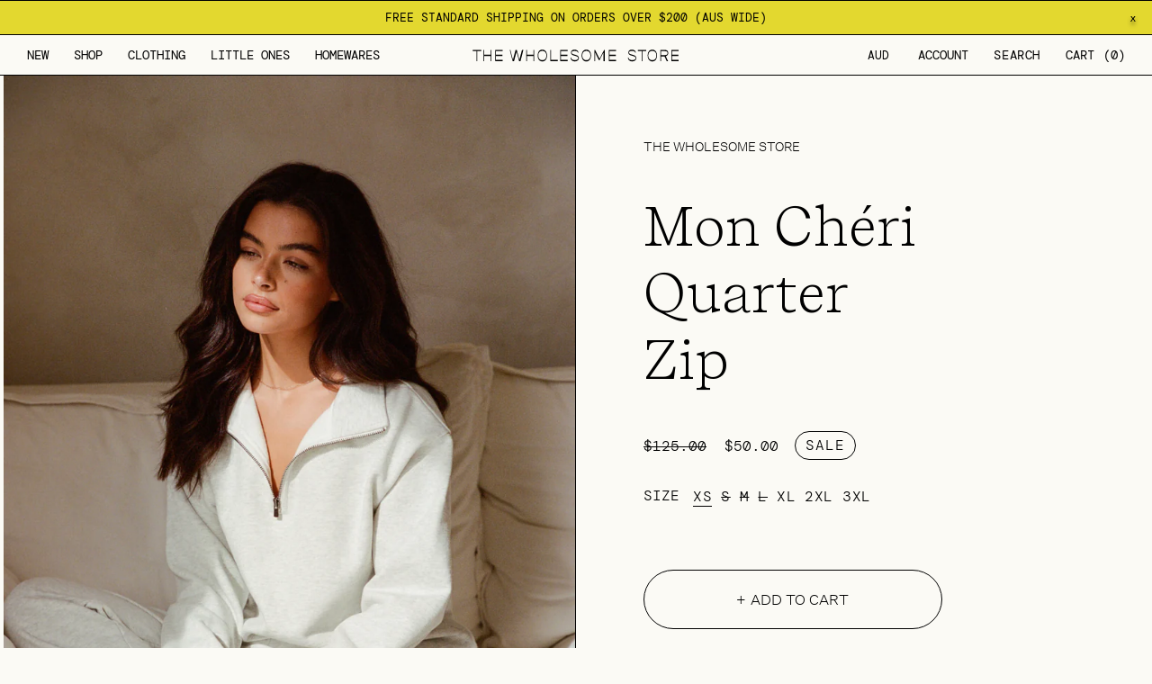

--- FILE ---
content_type: text/html; charset=utf-8
request_url: https://thewholesome.store/products/mon-cheri-quarter-zip
body_size: 44345
content:
<!doctype html>
<html class="no-js" lang="en">
<style>
@media screen and (min-width: 768px) and (max-width: 1100px) {    
.colections_list_text h4 {
    min-height: 74px;
}
  }
</style>
  <meta name="p:domain_verify" content="7f33410c68be8b163a3f118cb96b6d02”/>

  <head>
  <script>
  (function(w, d, t, h, s, n) {
    w.FlodeskObject = n;
    var fn = function() {
      (w[n].q = w[n].q || []).push(arguments);
    };
    w[n] = w[n] || fn;
    var f = d.getElementsByTagName(t)[0];
    var v = '?v=' + Math.floor(new Date().getTime() / (120 * 1000)) * 60;
    var sm = d.createElement(t);
    sm.async = true;
    sm.type = 'module';
    sm.src = h + s + '.mjs' + v;
    f.parentNode.insertBefore(sm, f);
    var sn = d.createElement(t);
    sn.async = true;
    sn.noModule = true;
    sn.src = h + s + '.js' + v;
    f.parentNode.insertBefore(sn, f);
  })(window, document, 'script', 'https://assets.flodesk.com', '/universal', 'fd');
</script>
<script>
  window.fd('form', {
    formId: '649294f8910f3716796cccf6'
  });
</script>
    <meta charset="utf-8">
    <meta http-equiv="X-UA-Compatible" content="IE=edge">
    <meta name="viewport" content="width=device-width,initial-scale=1">
    <meta name="theme-color" content="">
    <link rel="canonical" href="https://thewholesome.store/products/mon-cheri-quarter-zip">
    <link rel="preconnect" href="https://cdn.shopify.com" crossorigin><link rel="icon" type="image/png" href="//thewholesome.store/cdn/shop/files/Hibiscus_Moss.png?crop=center&height=32&v=1677122924&width=32"><link rel="preconnect" href="https://fonts.shopifycdn.com" crossorigin><title>
      Mon Chéri Quarter Zip
 &ndash; The Wholesome Store</title>

    
      <meta name="description" content="relaxed fit quarter zip style ribbed waistband and cuffs  brushed fleece runs small, we recommend sizing up Material: 100% cotton  Ethically made in PRC">
    

    

<meta property="og:site_name" content="The Wholesome Store">
<meta property="og:url" content="https://thewholesome.store/products/mon-cheri-quarter-zip">
<meta property="og:title" content="Mon Chéri Quarter Zip">
<meta property="og:type" content="product">
<meta property="og:description" content="relaxed fit quarter zip style ribbed waistband and cuffs  brushed fleece runs small, we recommend sizing up Material: 100% cotton  Ethically made in PRC"><meta property="og:image" content="http://thewholesome.store/cdn/shop/files/105_3cfb53a5-4a85-40f0-a24d-c43a2594ad12.jpg?v=1716854407">
  <meta property="og:image:secure_url" content="https://thewholesome.store/cdn/shop/files/105_3cfb53a5-4a85-40f0-a24d-c43a2594ad12.jpg?v=1716854407">
  <meta property="og:image:width" content="3963">
  <meta property="og:image:height" content="5975"><meta property="og:price:amount" content="50.00">
  <meta property="og:price:currency" content="AUD"><meta name="twitter:card" content="summary_large_image">
<meta name="twitter:title" content="Mon Chéri Quarter Zip">
<meta name="twitter:description" content="relaxed fit quarter zip style ribbed waistband and cuffs  brushed fleece runs small, we recommend sizing up Material: 100% cotton  Ethically made in PRC">


    <script src="//thewholesome.store/cdn/shop/t/6/assets/jquery.min.js?v=118972937870852736831680159229" defer="defer"></script>
    <script src="//thewholesome.store/cdn/shop/t/6/assets/constants.js?v=95358004781563950421680151845" defer="defer"></script>
    <script src="//thewholesome.store/cdn/shop/t/6/assets/pubsub.js?v=2921868252632587581680151845" defer="defer"></script>
    <script src="//thewholesome.store/cdn/shop/t/6/assets/global.js?v=64558724603510474961746504526" defer="defer"></script>

    <script src="//thewholesome.store/cdn/shop/t/6/assets/swiper_min.js?v=103740544460449427731680263269"></script>

    <script>window.performance && window.performance.mark && window.performance.mark('shopify.content_for_header.start');</script><meta name="google-site-verification" content="O2Z9Hj7OzJVfofgKVMHmWNOEiNkaPRkN_G-1n3BLg68">
<meta id="shopify-digital-wallet" name="shopify-digital-wallet" content="/5317132361/digital_wallets/dialog">
<meta name="shopify-checkout-api-token" content="199ea5af5539f687825d04749087d5f6">
<meta id="in-context-paypal-metadata" data-shop-id="5317132361" data-venmo-supported="false" data-environment="production" data-locale="en_US" data-paypal-v4="true" data-currency="AUD">
<link rel="alternate" type="application/json+oembed" href="https://thewholesome.store/products/mon-cheri-quarter-zip.oembed">
<script async="async" src="/checkouts/internal/preloads.js?locale=en-AU"></script>
<link rel="preconnect" href="https://shop.app" crossorigin="anonymous">
<script async="async" src="https://shop.app/checkouts/internal/preloads.js?locale=en-AU&shop_id=5317132361" crossorigin="anonymous"></script>
<script id="apple-pay-shop-capabilities" type="application/json">{"shopId":5317132361,"countryCode":"AU","currencyCode":"AUD","merchantCapabilities":["supports3DS"],"merchantId":"gid:\/\/shopify\/Shop\/5317132361","merchantName":"The Wholesome Store","requiredBillingContactFields":["postalAddress","email","phone"],"requiredShippingContactFields":["postalAddress","email","phone"],"shippingType":"shipping","supportedNetworks":["visa","masterCard","amex","jcb"],"total":{"type":"pending","label":"The Wholesome Store","amount":"1.00"},"shopifyPaymentsEnabled":true,"supportsSubscriptions":true}</script>
<script id="shopify-features" type="application/json">{"accessToken":"199ea5af5539f687825d04749087d5f6","betas":["rich-media-storefront-analytics"],"domain":"thewholesome.store","predictiveSearch":true,"shopId":5317132361,"locale":"en"}</script>
<script>var Shopify = Shopify || {};
Shopify.shop = "the-wholesome-store.myshopify.com";
Shopify.locale = "en";
Shopify.currency = {"active":"AUD","rate":"1.0"};
Shopify.country = "AU";
Shopify.theme = {"name":"Wholesome Development","id":136287027437,"schema_name":"Dawn","schema_version":"9.0.0","theme_store_id":887,"role":"main"};
Shopify.theme.handle = "null";
Shopify.theme.style = {"id":null,"handle":null};
Shopify.cdnHost = "thewholesome.store/cdn";
Shopify.routes = Shopify.routes || {};
Shopify.routes.root = "/";</script>
<script type="module">!function(o){(o.Shopify=o.Shopify||{}).modules=!0}(window);</script>
<script>!function(o){function n(){var o=[];function n(){o.push(Array.prototype.slice.apply(arguments))}return n.q=o,n}var t=o.Shopify=o.Shopify||{};t.loadFeatures=n(),t.autoloadFeatures=n()}(window);</script>
<script>
  window.ShopifyPay = window.ShopifyPay || {};
  window.ShopifyPay.apiHost = "shop.app\/pay";
  window.ShopifyPay.redirectState = null;
</script>
<script id="shop-js-analytics" type="application/json">{"pageType":"product"}</script>
<script defer="defer" async type="module" src="//thewholesome.store/cdn/shopifycloud/shop-js/modules/v2/client.init-shop-cart-sync_C5BV16lS.en.esm.js"></script>
<script defer="defer" async type="module" src="//thewholesome.store/cdn/shopifycloud/shop-js/modules/v2/chunk.common_CygWptCX.esm.js"></script>
<script type="module">
  await import("//thewholesome.store/cdn/shopifycloud/shop-js/modules/v2/client.init-shop-cart-sync_C5BV16lS.en.esm.js");
await import("//thewholesome.store/cdn/shopifycloud/shop-js/modules/v2/chunk.common_CygWptCX.esm.js");

  window.Shopify.SignInWithShop?.initShopCartSync?.({"fedCMEnabled":true,"windoidEnabled":true});

</script>
<script>
  window.Shopify = window.Shopify || {};
  if (!window.Shopify.featureAssets) window.Shopify.featureAssets = {};
  window.Shopify.featureAssets['shop-js'] = {"shop-cart-sync":["modules/v2/client.shop-cart-sync_ZFArdW7E.en.esm.js","modules/v2/chunk.common_CygWptCX.esm.js"],"init-fed-cm":["modules/v2/client.init-fed-cm_CmiC4vf6.en.esm.js","modules/v2/chunk.common_CygWptCX.esm.js"],"shop-button":["modules/v2/client.shop-button_tlx5R9nI.en.esm.js","modules/v2/chunk.common_CygWptCX.esm.js"],"shop-cash-offers":["modules/v2/client.shop-cash-offers_DOA2yAJr.en.esm.js","modules/v2/chunk.common_CygWptCX.esm.js","modules/v2/chunk.modal_D71HUcav.esm.js"],"init-windoid":["modules/v2/client.init-windoid_sURxWdc1.en.esm.js","modules/v2/chunk.common_CygWptCX.esm.js"],"shop-toast-manager":["modules/v2/client.shop-toast-manager_ClPi3nE9.en.esm.js","modules/v2/chunk.common_CygWptCX.esm.js"],"init-shop-email-lookup-coordinator":["modules/v2/client.init-shop-email-lookup-coordinator_B8hsDcYM.en.esm.js","modules/v2/chunk.common_CygWptCX.esm.js"],"init-shop-cart-sync":["modules/v2/client.init-shop-cart-sync_C5BV16lS.en.esm.js","modules/v2/chunk.common_CygWptCX.esm.js"],"avatar":["modules/v2/client.avatar_BTnouDA3.en.esm.js"],"pay-button":["modules/v2/client.pay-button_FdsNuTd3.en.esm.js","modules/v2/chunk.common_CygWptCX.esm.js"],"init-customer-accounts":["modules/v2/client.init-customer-accounts_DxDtT_ad.en.esm.js","modules/v2/client.shop-login-button_C5VAVYt1.en.esm.js","modules/v2/chunk.common_CygWptCX.esm.js","modules/v2/chunk.modal_D71HUcav.esm.js"],"init-shop-for-new-customer-accounts":["modules/v2/client.init-shop-for-new-customer-accounts_ChsxoAhi.en.esm.js","modules/v2/client.shop-login-button_C5VAVYt1.en.esm.js","modules/v2/chunk.common_CygWptCX.esm.js","modules/v2/chunk.modal_D71HUcav.esm.js"],"shop-login-button":["modules/v2/client.shop-login-button_C5VAVYt1.en.esm.js","modules/v2/chunk.common_CygWptCX.esm.js","modules/v2/chunk.modal_D71HUcav.esm.js"],"init-customer-accounts-sign-up":["modules/v2/client.init-customer-accounts-sign-up_CPSyQ0Tj.en.esm.js","modules/v2/client.shop-login-button_C5VAVYt1.en.esm.js","modules/v2/chunk.common_CygWptCX.esm.js","modules/v2/chunk.modal_D71HUcav.esm.js"],"shop-follow-button":["modules/v2/client.shop-follow-button_Cva4Ekp9.en.esm.js","modules/v2/chunk.common_CygWptCX.esm.js","modules/v2/chunk.modal_D71HUcav.esm.js"],"checkout-modal":["modules/v2/client.checkout-modal_BPM8l0SH.en.esm.js","modules/v2/chunk.common_CygWptCX.esm.js","modules/v2/chunk.modal_D71HUcav.esm.js"],"lead-capture":["modules/v2/client.lead-capture_Bi8yE_yS.en.esm.js","modules/v2/chunk.common_CygWptCX.esm.js","modules/v2/chunk.modal_D71HUcav.esm.js"],"shop-login":["modules/v2/client.shop-login_D6lNrXab.en.esm.js","modules/v2/chunk.common_CygWptCX.esm.js","modules/v2/chunk.modal_D71HUcav.esm.js"],"payment-terms":["modules/v2/client.payment-terms_CZxnsJam.en.esm.js","modules/v2/chunk.common_CygWptCX.esm.js","modules/v2/chunk.modal_D71HUcav.esm.js"]};
</script>
<script>(function() {
  var isLoaded = false;
  function asyncLoad() {
    if (isLoaded) return;
    isLoaded = true;
    var urls = ["https:\/\/static.klaviyo.com\/onsite\/js\/klaviyo.js?company_id=Qtzqym\u0026shop=the-wholesome-store.myshopify.com","https:\/\/app.sizeswatch.com\/sizeswatch.js?shop=the-wholesome-store.myshopify.com"];
    for (var i = 0; i < urls.length; i++) {
      var s = document.createElement('script');
      s.type = 'text/javascript';
      s.async = true;
      s.src = urls[i];
      var x = document.getElementsByTagName('script')[0];
      x.parentNode.insertBefore(s, x);
    }
  };
  if(window.attachEvent) {
    window.attachEvent('onload', asyncLoad);
  } else {
    window.addEventListener('load', asyncLoad, false);
  }
})();</script>
<script id="__st">var __st={"a":5317132361,"offset":36000,"reqid":"8c7a9b63-a329-4670-84c8-3dd039b726f7-1768786617","pageurl":"thewholesome.store\/products\/mon-cheri-quarter-zip","u":"07ced6f79109","p":"product","rtyp":"product","rid":8675638214893};</script>
<script>window.ShopifyPaypalV4VisibilityTracking = true;</script>
<script id="captcha-bootstrap">!function(){'use strict';const t='contact',e='account',n='new_comment',o=[[t,t],['blogs',n],['comments',n],[t,'customer']],c=[[e,'customer_login'],[e,'guest_login'],[e,'recover_customer_password'],[e,'create_customer']],r=t=>t.map((([t,e])=>`form[action*='/${t}']:not([data-nocaptcha='true']) input[name='form_type'][value='${e}']`)).join(','),a=t=>()=>t?[...document.querySelectorAll(t)].map((t=>t.form)):[];function s(){const t=[...o],e=r(t);return a(e)}const i='password',u='form_key',d=['recaptcha-v3-token','g-recaptcha-response','h-captcha-response',i],f=()=>{try{return window.sessionStorage}catch{return}},m='__shopify_v',_=t=>t.elements[u];function p(t,e,n=!1){try{const o=window.sessionStorage,c=JSON.parse(o.getItem(e)),{data:r}=function(t){const{data:e,action:n}=t;return t[m]||n?{data:e,action:n}:{data:t,action:n}}(c);for(const[e,n]of Object.entries(r))t.elements[e]&&(t.elements[e].value=n);n&&o.removeItem(e)}catch(o){console.error('form repopulation failed',{error:o})}}const l='form_type',E='cptcha';function T(t){t.dataset[E]=!0}const w=window,h=w.document,L='Shopify',v='ce_forms',y='captcha';let A=!1;((t,e)=>{const n=(g='f06e6c50-85a8-45c8-87d0-21a2b65856fe',I='https://cdn.shopify.com/shopifycloud/storefront-forms-hcaptcha/ce_storefront_forms_captcha_hcaptcha.v1.5.2.iife.js',D={infoText:'Protected by hCaptcha',privacyText:'Privacy',termsText:'Terms'},(t,e,n)=>{const o=w[L][v],c=o.bindForm;if(c)return c(t,g,e,D).then(n);var r;o.q.push([[t,g,e,D],n]),r=I,A||(h.body.append(Object.assign(h.createElement('script'),{id:'captcha-provider',async:!0,src:r})),A=!0)});var g,I,D;w[L]=w[L]||{},w[L][v]=w[L][v]||{},w[L][v].q=[],w[L][y]=w[L][y]||{},w[L][y].protect=function(t,e){n(t,void 0,e),T(t)},Object.freeze(w[L][y]),function(t,e,n,w,h,L){const[v,y,A,g]=function(t,e,n){const i=e?o:[],u=t?c:[],d=[...i,...u],f=r(d),m=r(i),_=r(d.filter((([t,e])=>n.includes(e))));return[a(f),a(m),a(_),s()]}(w,h,L),I=t=>{const e=t.target;return e instanceof HTMLFormElement?e:e&&e.form},D=t=>v().includes(t);t.addEventListener('submit',(t=>{const e=I(t);if(!e)return;const n=D(e)&&!e.dataset.hcaptchaBound&&!e.dataset.recaptchaBound,o=_(e),c=g().includes(e)&&(!o||!o.value);(n||c)&&t.preventDefault(),c&&!n&&(function(t){try{if(!f())return;!function(t){const e=f();if(!e)return;const n=_(t);if(!n)return;const o=n.value;o&&e.removeItem(o)}(t);const e=Array.from(Array(32),(()=>Math.random().toString(36)[2])).join('');!function(t,e){_(t)||t.append(Object.assign(document.createElement('input'),{type:'hidden',name:u})),t.elements[u].value=e}(t,e),function(t,e){const n=f();if(!n)return;const o=[...t.querySelectorAll(`input[type='${i}']`)].map((({name:t})=>t)),c=[...d,...o],r={};for(const[a,s]of new FormData(t).entries())c.includes(a)||(r[a]=s);n.setItem(e,JSON.stringify({[m]:1,action:t.action,data:r}))}(t,e)}catch(e){console.error('failed to persist form',e)}}(e),e.submit())}));const S=(t,e)=>{t&&!t.dataset[E]&&(n(t,e.some((e=>e===t))),T(t))};for(const o of['focusin','change'])t.addEventListener(o,(t=>{const e=I(t);D(e)&&S(e,y())}));const B=e.get('form_key'),M=e.get(l),P=B&&M;t.addEventListener('DOMContentLoaded',(()=>{const t=y();if(P)for(const e of t)e.elements[l].value===M&&p(e,B);[...new Set([...A(),...v().filter((t=>'true'===t.dataset.shopifyCaptcha))])].forEach((e=>S(e,t)))}))}(h,new URLSearchParams(w.location.search),n,t,e,['guest_login'])})(!0,!0)}();</script>
<script integrity="sha256-4kQ18oKyAcykRKYeNunJcIwy7WH5gtpwJnB7kiuLZ1E=" data-source-attribution="shopify.loadfeatures" defer="defer" src="//thewholesome.store/cdn/shopifycloud/storefront/assets/storefront/load_feature-a0a9edcb.js" crossorigin="anonymous"></script>
<script crossorigin="anonymous" defer="defer" src="//thewholesome.store/cdn/shopifycloud/storefront/assets/shopify_pay/storefront-65b4c6d7.js?v=20250812"></script>
<script data-source-attribution="shopify.dynamic_checkout.dynamic.init">var Shopify=Shopify||{};Shopify.PaymentButton=Shopify.PaymentButton||{isStorefrontPortableWallets:!0,init:function(){window.Shopify.PaymentButton.init=function(){};var t=document.createElement("script");t.src="https://thewholesome.store/cdn/shopifycloud/portable-wallets/latest/portable-wallets.en.js",t.type="module",document.head.appendChild(t)}};
</script>
<script data-source-attribution="shopify.dynamic_checkout.buyer_consent">
  function portableWalletsHideBuyerConsent(e){var t=document.getElementById("shopify-buyer-consent"),n=document.getElementById("shopify-subscription-policy-button");t&&n&&(t.classList.add("hidden"),t.setAttribute("aria-hidden","true"),n.removeEventListener("click",e))}function portableWalletsShowBuyerConsent(e){var t=document.getElementById("shopify-buyer-consent"),n=document.getElementById("shopify-subscription-policy-button");t&&n&&(t.classList.remove("hidden"),t.removeAttribute("aria-hidden"),n.addEventListener("click",e))}window.Shopify?.PaymentButton&&(window.Shopify.PaymentButton.hideBuyerConsent=portableWalletsHideBuyerConsent,window.Shopify.PaymentButton.showBuyerConsent=portableWalletsShowBuyerConsent);
</script>
<script data-source-attribution="shopify.dynamic_checkout.cart.bootstrap">document.addEventListener("DOMContentLoaded",(function(){function t(){return document.querySelector("shopify-accelerated-checkout-cart, shopify-accelerated-checkout")}if(t())Shopify.PaymentButton.init();else{new MutationObserver((function(e,n){t()&&(Shopify.PaymentButton.init(),n.disconnect())})).observe(document.body,{childList:!0,subtree:!0})}}));
</script>
<link id="shopify-accelerated-checkout-styles" rel="stylesheet" media="screen" href="https://thewholesome.store/cdn/shopifycloud/portable-wallets/latest/accelerated-checkout-backwards-compat.css" crossorigin="anonymous">
<style id="shopify-accelerated-checkout-cart">
        #shopify-buyer-consent {
  margin-top: 1em;
  display: inline-block;
  width: 100%;
}

#shopify-buyer-consent.hidden {
  display: none;
}

#shopify-subscription-policy-button {
  background: none;
  border: none;
  padding: 0;
  text-decoration: underline;
  font-size: inherit;
  cursor: pointer;
}

#shopify-subscription-policy-button::before {
  box-shadow: none;
}

      </style>
<script id="sections-script" data-sections="header" defer="defer" src="//thewholesome.store/cdn/shop/t/6/compiled_assets/scripts.js?11578"></script>
<script>window.performance && window.performance.mark && window.performance.mark('shopify.content_for_header.end');</script>


    <style data-shopify>
      @font-face {
  font-family: Assistant;
  font-weight: 400;
  font-style: normal;
  font-display: swap;
  src: url("//thewholesome.store/cdn/fonts/assistant/assistant_n4.9120912a469cad1cc292572851508ca49d12e768.woff2") format("woff2"),
       url("//thewholesome.store/cdn/fonts/assistant/assistant_n4.6e9875ce64e0fefcd3f4446b7ec9036b3ddd2985.woff") format("woff");
}

      @font-face {
  font-family: Assistant;
  font-weight: 700;
  font-style: normal;
  font-display: swap;
  src: url("//thewholesome.store/cdn/fonts/assistant/assistant_n7.bf44452348ec8b8efa3aa3068825305886b1c83c.woff2") format("woff2"),
       url("//thewholesome.store/cdn/fonts/assistant/assistant_n7.0c887fee83f6b3bda822f1150b912c72da0f7b64.woff") format("woff");
}

      
      
      @font-face {
  font-family: Assistant;
  font-weight: 400;
  font-style: normal;
  font-display: swap;
  src: url("//thewholesome.store/cdn/fonts/assistant/assistant_n4.9120912a469cad1cc292572851508ca49d12e768.woff2") format("woff2"),
       url("//thewholesome.store/cdn/fonts/assistant/assistant_n4.6e9875ce64e0fefcd3f4446b7ec9036b3ddd2985.woff") format("woff");
}


      :root {
        --font-body-family: Assistant, sans-serif;
        --font-body-style: normal;
        --font-body-weight: 400;
        --font-body-weight-bold: 700;

        --font-heading-family: Assistant, sans-serif;
        --font-heading-style: normal;
        --font-heading-weight: 400;

        --font-body-scale: 1.0;
        --font-heading-scale: 1.0;

        --color-base-text: 0, 0, 0;
        --color-shadow: 0, 0, 0;
        --color-base-background-1: 251, 250, 245;
        --color-base-background-2: 243, 243, 243;
        --color-base-solid-button-labels: 255, 255, 255;
        --color-base-outline-button-labels: 0, 0, 0;
        --color-base-accent-1: 0, 0, 0;
        --color-base-accent-2: 0, 0, 0;
        --payment-terms-background-color: #fbfaf5;

        --gradient-base-background-1: #fbfaf5;
        --gradient-base-background-2: #f3f3f3;
        --gradient-base-accent-1: #000000;
        --gradient-base-accent-2: #000000;

        --media-padding: px;
        --media-border-opacity: 0.05;
        --media-border-width: 1px;
        --media-radius: 0px;
        --media-shadow-opacity: 0.0;
        --media-shadow-horizontal-offset: 0px;
        --media-shadow-vertical-offset: 4px;
        --media-shadow-blur-radius: 5px;
        --media-shadow-visible: 0;

        --page-width: 120rem;
        --page-width-margin: 0rem;

        --product-card-image-padding: 0.0rem;
        --product-card-corner-radius: 0.0rem;
        --product-card-text-alignment: left;
        --product-card-border-width: 0.0rem;
        --product-card-border-opacity: 0.1;
        --product-card-shadow-opacity: 0.0;
        --product-card-shadow-visible: 0;
        --product-card-shadow-horizontal-offset: 0.0rem;
        --product-card-shadow-vertical-offset: 0.4rem;
        --product-card-shadow-blur-radius: 0.5rem;

        --collection-card-image-padding: 0.0rem;
        --collection-card-corner-radius: 0.0rem;
        --collection-card-text-alignment: left;
        --collection-card-border-width: 0.0rem;
        --collection-card-border-opacity: 0.1;
        --collection-card-shadow-opacity: 0.0;
        --collection-card-shadow-visible: 0;
        --collection-card-shadow-horizontal-offset: 0.0rem;
        --collection-card-shadow-vertical-offset: 0.4rem;
        --collection-card-shadow-blur-radius: 0.5rem;

        --blog-card-image-padding: 0.0rem;
        --blog-card-corner-radius: 0.0rem;
        --blog-card-text-alignment: left;
        --blog-card-border-width: 0.0rem;
        --blog-card-border-opacity: 0.1;
        --blog-card-shadow-opacity: 0.0;
        --blog-card-shadow-visible: 0;
        --blog-card-shadow-horizontal-offset: 0.0rem;
        --blog-card-shadow-vertical-offset: 0.4rem;
        --blog-card-shadow-blur-radius: 0.5rem;

        --badge-corner-radius: 4.0rem;

        --popup-border-width: 1px;
        --popup-border-opacity: 0.1;
        --popup-corner-radius: 0px;
        --popup-shadow-opacity: 0.0;
        --popup-shadow-horizontal-offset: 0px;
        --popup-shadow-vertical-offset: 4px;
        --popup-shadow-blur-radius: 5px;

        --drawer-border-width: 1px;
        --drawer-border-opacity: 0.1;
        --drawer-shadow-opacity: 0.0;
        --drawer-shadow-horizontal-offset: 0px;
        --drawer-shadow-vertical-offset: 4px;
        --drawer-shadow-blur-radius: 5px;

        --spacing-sections-desktop: 0px;
        --spacing-sections-mobile: 0px;

        --grid-desktop-vertical-spacing: 8px;
        --grid-desktop-horizontal-spacing: 8px;
        --grid-mobile-vertical-spacing: 4px;
        --grid-mobile-horizontal-spacing: 4px;

        --text-boxes-border-opacity: 0.1;
        --text-boxes-border-width: 0px;
        --text-boxes-radius: 0px;
        --text-boxes-shadow-opacity: 0.0;
        --text-boxes-shadow-visible: 0;
        --text-boxes-shadow-horizontal-offset: 0px;
        --text-boxes-shadow-vertical-offset: 4px;
        --text-boxes-shadow-blur-radius: 5px;

        --buttons-radius: 0px;
        --buttons-radius-outset: 0px;
        --buttons-border-width: 1px;
        --buttons-border-opacity: 1.0;
        --buttons-shadow-opacity: 0.0;
        --buttons-shadow-visible: 0;
        --buttons-shadow-horizontal-offset: 0px;
        --buttons-shadow-vertical-offset: 4px;
        --buttons-shadow-blur-radius: 5px;
        --buttons-border-offset: 0px;

        --inputs-radius: 0px;
        --inputs-border-width: 1px;
        --inputs-border-opacity: 0.55;
        --inputs-shadow-opacity: 0.0;
        --inputs-shadow-horizontal-offset: 0px;
        --inputs-margin-offset: 0px;
        --inputs-shadow-vertical-offset: 4px;
        --inputs-shadow-blur-radius: 5px;
        --inputs-radius-outset: 0px;

        --variant-pills-radius: 40px;
        --variant-pills-border-width: 1px;
        --variant-pills-border-opacity: 0.55;
        --variant-pills-shadow-opacity: 0.0;
        --variant-pills-shadow-horizontal-offset: 0px;
        --variant-pills-shadow-vertical-offset: 4px;
        --variant-pills-shadow-blur-radius: 5px;
      }

      *,
      *::before,
      *::after {
        box-sizing: inherit;
      }

      html {
        box-sizing: border-box;
        font-size: calc(var(--font-body-scale) * 62.5%);
        height: 100%;
      }

      body {
        display: grid;
        grid-template-rows: auto auto 1fr auto;
        grid-template-columns: 100%;
        min-height: 100%;
        margin: 0;
        font-size: 1.5rem;
        letter-spacing: 0.06rem;
        line-height: calc(1 + 0.8 / var(--font-body-scale));
        font-family: var(--font-body-family);
        font-style: var(--font-body-style);
        font-weight: var(--font-body-weight);
      }
      @media screen and (min-width: 750px) {
        body {
          font-size: 1.6rem;
        }
      }
    </style>

    <link href="//thewholesome.store/cdn/shop/t/6/assets/base.css?v=20189344042406293711717742090" rel="stylesheet" type="text/css" media="all" />
    <link href="//thewholesome.store/cdn/shop/t/6/assets/swiper.css?v=67962573011478450251680263177" rel="stylesheet" type="text/css" media="all" />
    <link href="//thewholesome.store/cdn/shop/t/6/assets/style.css?v=123148660654470956691701772561" rel="stylesheet" type="text/css" media="all" />
    <link href="//thewholesome.store/cdn/shop/t/6/assets/slick.css?v=98340474046176884051684929104" rel="stylesheet" type="text/css" media="all" />
<link rel="preload" as="font" href="//thewholesome.store/cdn/fonts/assistant/assistant_n4.9120912a469cad1cc292572851508ca49d12e768.woff2" type="font/woff2" crossorigin><link rel="preload" as="font" href="//thewholesome.store/cdn/fonts/assistant/assistant_n4.9120912a469cad1cc292572851508ca49d12e768.woff2" type="font/woff2" crossorigin><link
        rel="stylesheet"
        href="//thewholesome.store/cdn/shop/t/6/assets/component-predictive-search.css?v=179658422064034223191689050610"
        media="print"
        onload="this.media='all'"
      ><script>
      document.documentElement.className = document.documentElement.className.replace('no-js', 'js');
      if (Shopify.designMode) {
        document.documentElement.classList.add('shopify-design-mode');
      }
    </script>

    <!-- Global site tag (gtag.js) - Google Ads: 10972970984 -->
    <script async src="https://www.googletagmanager.com/gtag/js?id=AW-10972970984"></script>
    <script>
      window.dataLayer = window.dataLayer || [];
      function gtag(){dataLayer.push(arguments);}
      gtag('js', new Date());

      gtag('config', 'AW-10972970984');
    </script>
  <link href="https://monorail-edge.shopifysvc.com" rel="dns-prefetch">
<script>(function(){if ("sendBeacon" in navigator && "performance" in window) {try {var session_token_from_headers = performance.getEntriesByType('navigation')[0].serverTiming.find(x => x.name == '_s').description;} catch {var session_token_from_headers = undefined;}var session_cookie_matches = document.cookie.match(/_shopify_s=([^;]*)/);var session_token_from_cookie = session_cookie_matches && session_cookie_matches.length === 2 ? session_cookie_matches[1] : "";var session_token = session_token_from_headers || session_token_from_cookie || "";function handle_abandonment_event(e) {var entries = performance.getEntries().filter(function(entry) {return /monorail-edge.shopifysvc.com/.test(entry.name);});if (!window.abandonment_tracked && entries.length === 0) {window.abandonment_tracked = true;var currentMs = Date.now();var navigation_start = performance.timing.navigationStart;var payload = {shop_id: 5317132361,url: window.location.href,navigation_start,duration: currentMs - navigation_start,session_token,page_type: "product"};window.navigator.sendBeacon("https://monorail-edge.shopifysvc.com/v1/produce", JSON.stringify({schema_id: "online_store_buyer_site_abandonment/1.1",payload: payload,metadata: {event_created_at_ms: currentMs,event_sent_at_ms: currentMs}}));}}window.addEventListener('pagehide', handle_abandonment_event);}}());</script>
<script id="web-pixels-manager-setup">(function e(e,d,r,n,o){if(void 0===o&&(o={}),!Boolean(null===(a=null===(i=window.Shopify)||void 0===i?void 0:i.analytics)||void 0===a?void 0:a.replayQueue)){var i,a;window.Shopify=window.Shopify||{};var t=window.Shopify;t.analytics=t.analytics||{};var s=t.analytics;s.replayQueue=[],s.publish=function(e,d,r){return s.replayQueue.push([e,d,r]),!0};try{self.performance.mark("wpm:start")}catch(e){}var l=function(){var e={modern:/Edge?\/(1{2}[4-9]|1[2-9]\d|[2-9]\d{2}|\d{4,})\.\d+(\.\d+|)|Firefox\/(1{2}[4-9]|1[2-9]\d|[2-9]\d{2}|\d{4,})\.\d+(\.\d+|)|Chrom(ium|e)\/(9{2}|\d{3,})\.\d+(\.\d+|)|(Maci|X1{2}).+ Version\/(15\.\d+|(1[6-9]|[2-9]\d|\d{3,})\.\d+)([,.]\d+|)( \(\w+\)|)( Mobile\/\w+|) Safari\/|Chrome.+OPR\/(9{2}|\d{3,})\.\d+\.\d+|(CPU[ +]OS|iPhone[ +]OS|CPU[ +]iPhone|CPU IPhone OS|CPU iPad OS)[ +]+(15[._]\d+|(1[6-9]|[2-9]\d|\d{3,})[._]\d+)([._]\d+|)|Android:?[ /-](13[3-9]|1[4-9]\d|[2-9]\d{2}|\d{4,})(\.\d+|)(\.\d+|)|Android.+Firefox\/(13[5-9]|1[4-9]\d|[2-9]\d{2}|\d{4,})\.\d+(\.\d+|)|Android.+Chrom(ium|e)\/(13[3-9]|1[4-9]\d|[2-9]\d{2}|\d{4,})\.\d+(\.\d+|)|SamsungBrowser\/([2-9]\d|\d{3,})\.\d+/,legacy:/Edge?\/(1[6-9]|[2-9]\d|\d{3,})\.\d+(\.\d+|)|Firefox\/(5[4-9]|[6-9]\d|\d{3,})\.\d+(\.\d+|)|Chrom(ium|e)\/(5[1-9]|[6-9]\d|\d{3,})\.\d+(\.\d+|)([\d.]+$|.*Safari\/(?![\d.]+ Edge\/[\d.]+$))|(Maci|X1{2}).+ Version\/(10\.\d+|(1[1-9]|[2-9]\d|\d{3,})\.\d+)([,.]\d+|)( \(\w+\)|)( Mobile\/\w+|) Safari\/|Chrome.+OPR\/(3[89]|[4-9]\d|\d{3,})\.\d+\.\d+|(CPU[ +]OS|iPhone[ +]OS|CPU[ +]iPhone|CPU IPhone OS|CPU iPad OS)[ +]+(10[._]\d+|(1[1-9]|[2-9]\d|\d{3,})[._]\d+)([._]\d+|)|Android:?[ /-](13[3-9]|1[4-9]\d|[2-9]\d{2}|\d{4,})(\.\d+|)(\.\d+|)|Mobile Safari.+OPR\/([89]\d|\d{3,})\.\d+\.\d+|Android.+Firefox\/(13[5-9]|1[4-9]\d|[2-9]\d{2}|\d{4,})\.\d+(\.\d+|)|Android.+Chrom(ium|e)\/(13[3-9]|1[4-9]\d|[2-9]\d{2}|\d{4,})\.\d+(\.\d+|)|Android.+(UC? ?Browser|UCWEB|U3)[ /]?(15\.([5-9]|\d{2,})|(1[6-9]|[2-9]\d|\d{3,})\.\d+)\.\d+|SamsungBrowser\/(5\.\d+|([6-9]|\d{2,})\.\d+)|Android.+MQ{2}Browser\/(14(\.(9|\d{2,})|)|(1[5-9]|[2-9]\d|\d{3,})(\.\d+|))(\.\d+|)|K[Aa][Ii]OS\/(3\.\d+|([4-9]|\d{2,})\.\d+)(\.\d+|)/},d=e.modern,r=e.legacy,n=navigator.userAgent;return n.match(d)?"modern":n.match(r)?"legacy":"unknown"}(),u="modern"===l?"modern":"legacy",c=(null!=n?n:{modern:"",legacy:""})[u],f=function(e){return[e.baseUrl,"/wpm","/b",e.hashVersion,"modern"===e.buildTarget?"m":"l",".js"].join("")}({baseUrl:d,hashVersion:r,buildTarget:u}),m=function(e){var d=e.version,r=e.bundleTarget,n=e.surface,o=e.pageUrl,i=e.monorailEndpoint;return{emit:function(e){var a=e.status,t=e.errorMsg,s=(new Date).getTime(),l=JSON.stringify({metadata:{event_sent_at_ms:s},events:[{schema_id:"web_pixels_manager_load/3.1",payload:{version:d,bundle_target:r,page_url:o,status:a,surface:n,error_msg:t},metadata:{event_created_at_ms:s}}]});if(!i)return console&&console.warn&&console.warn("[Web Pixels Manager] No Monorail endpoint provided, skipping logging."),!1;try{return self.navigator.sendBeacon.bind(self.navigator)(i,l)}catch(e){}var u=new XMLHttpRequest;try{return u.open("POST",i,!0),u.setRequestHeader("Content-Type","text/plain"),u.send(l),!0}catch(e){return console&&console.warn&&console.warn("[Web Pixels Manager] Got an unhandled error while logging to Monorail."),!1}}}}({version:r,bundleTarget:l,surface:e.surface,pageUrl:self.location.href,monorailEndpoint:e.monorailEndpoint});try{o.browserTarget=l,function(e){var d=e.src,r=e.async,n=void 0===r||r,o=e.onload,i=e.onerror,a=e.sri,t=e.scriptDataAttributes,s=void 0===t?{}:t,l=document.createElement("script"),u=document.querySelector("head"),c=document.querySelector("body");if(l.async=n,l.src=d,a&&(l.integrity=a,l.crossOrigin="anonymous"),s)for(var f in s)if(Object.prototype.hasOwnProperty.call(s,f))try{l.dataset[f]=s[f]}catch(e){}if(o&&l.addEventListener("load",o),i&&l.addEventListener("error",i),u)u.appendChild(l);else{if(!c)throw new Error("Did not find a head or body element to append the script");c.appendChild(l)}}({src:f,async:!0,onload:function(){if(!function(){var e,d;return Boolean(null===(d=null===(e=window.Shopify)||void 0===e?void 0:e.analytics)||void 0===d?void 0:d.initialized)}()){var d=window.webPixelsManager.init(e)||void 0;if(d){var r=window.Shopify.analytics;r.replayQueue.forEach((function(e){var r=e[0],n=e[1],o=e[2];d.publishCustomEvent(r,n,o)})),r.replayQueue=[],r.publish=d.publishCustomEvent,r.visitor=d.visitor,r.initialized=!0}}},onerror:function(){return m.emit({status:"failed",errorMsg:"".concat(f," has failed to load")})},sri:function(e){var d=/^sha384-[A-Za-z0-9+/=]+$/;return"string"==typeof e&&d.test(e)}(c)?c:"",scriptDataAttributes:o}),m.emit({status:"loading"})}catch(e){m.emit({status:"failed",errorMsg:(null==e?void 0:e.message)||"Unknown error"})}}})({shopId: 5317132361,storefrontBaseUrl: "https://thewholesome.store",extensionsBaseUrl: "https://extensions.shopifycdn.com/cdn/shopifycloud/web-pixels-manager",monorailEndpoint: "https://monorail-edge.shopifysvc.com/unstable/produce_batch",surface: "storefront-renderer",enabledBetaFlags: ["2dca8a86"],webPixelsConfigList: [{"id":"517964013","configuration":"{\"config\":\"{\\\"pixel_id\\\":\\\"AW-10972970984\\\",\\\"target_country\\\":\\\"AU\\\",\\\"gtag_events\\\":[{\\\"type\\\":\\\"search\\\",\\\"action_label\\\":\\\"AW-10972970984\\\/XOsxCMmfxNcDEOj_qPAo\\\"},{\\\"type\\\":\\\"begin_checkout\\\",\\\"action_label\\\":\\\"AW-10972970984\\\/J1x5CMafxNcDEOj_qPAo\\\"},{\\\"type\\\":\\\"view_item\\\",\\\"action_label\\\":[\\\"AW-10972970984\\\/8CzFCMCfxNcDEOj_qPAo\\\",\\\"MC-QVQKTXTZD7\\\"]},{\\\"type\\\":\\\"purchase\\\",\\\"action_label\\\":[\\\"AW-10972970984\\\/G_ePCL2fxNcDEOj_qPAo\\\",\\\"MC-QVQKTXTZD7\\\"]},{\\\"type\\\":\\\"page_view\\\",\\\"action_label\\\":[\\\"AW-10972970984\\\/XYdyCLqfxNcDEOj_qPAo\\\",\\\"MC-QVQKTXTZD7\\\"]},{\\\"type\\\":\\\"add_payment_info\\\",\\\"action_label\\\":\\\"AW-10972970984\\\/Hu6iCMyfxNcDEOj_qPAo\\\"},{\\\"type\\\":\\\"add_to_cart\\\",\\\"action_label\\\":\\\"AW-10972970984\\\/8zMyCMOfxNcDEOj_qPAo\\\"}],\\\"enable_monitoring_mode\\\":false}\"}","eventPayloadVersion":"v1","runtimeContext":"OPEN","scriptVersion":"b2a88bafab3e21179ed38636efcd8a93","type":"APP","apiClientId":1780363,"privacyPurposes":[],"dataSharingAdjustments":{"protectedCustomerApprovalScopes":["read_customer_address","read_customer_email","read_customer_name","read_customer_personal_data","read_customer_phone"]}},{"id":"407765229","configuration":"{\"pixelCode\":\"CMREIMJC77U8OC89PPSG\"}","eventPayloadVersion":"v1","runtimeContext":"STRICT","scriptVersion":"22e92c2ad45662f435e4801458fb78cc","type":"APP","apiClientId":4383523,"privacyPurposes":["ANALYTICS","MARKETING","SALE_OF_DATA"],"dataSharingAdjustments":{"protectedCustomerApprovalScopes":["read_customer_address","read_customer_email","read_customer_name","read_customer_personal_data","read_customer_phone"]}},{"id":"137887981","configuration":"{\"pixel_id\":\"3594213717325978\",\"pixel_type\":\"facebook_pixel\",\"metaapp_system_user_token\":\"-\"}","eventPayloadVersion":"v1","runtimeContext":"OPEN","scriptVersion":"ca16bc87fe92b6042fbaa3acc2fbdaa6","type":"APP","apiClientId":2329312,"privacyPurposes":["ANALYTICS","MARKETING","SALE_OF_DATA"],"dataSharingAdjustments":{"protectedCustomerApprovalScopes":["read_customer_address","read_customer_email","read_customer_name","read_customer_personal_data","read_customer_phone"]}},{"id":"shopify-app-pixel","configuration":"{}","eventPayloadVersion":"v1","runtimeContext":"STRICT","scriptVersion":"0450","apiClientId":"shopify-pixel","type":"APP","privacyPurposes":["ANALYTICS","MARKETING"]},{"id":"shopify-custom-pixel","eventPayloadVersion":"v1","runtimeContext":"LAX","scriptVersion":"0450","apiClientId":"shopify-pixel","type":"CUSTOM","privacyPurposes":["ANALYTICS","MARKETING"]}],isMerchantRequest: false,initData: {"shop":{"name":"The Wholesome Store","paymentSettings":{"currencyCode":"AUD"},"myshopifyDomain":"the-wholesome-store.myshopify.com","countryCode":"AU","storefrontUrl":"https:\/\/thewholesome.store"},"customer":null,"cart":null,"checkout":null,"productVariants":[{"price":{"amount":50.0,"currencyCode":"AUD"},"product":{"title":"Mon Chéri Quarter Zip","vendor":"The Wholesome Store","id":"8675638214893","untranslatedTitle":"Mon Chéri Quarter Zip","url":"\/products\/mon-cheri-quarter-zip","type":"Sweater"},"id":"46307430760685","image":{"src":"\/\/thewholesome.store\/cdn\/shop\/files\/105_3cfb53a5-4a85-40f0-a24d-c43a2594ad12.jpg?v=1716854407"},"sku":null,"title":"XS","untranslatedTitle":"XS"},{"price":{"amount":50.0,"currencyCode":"AUD"},"product":{"title":"Mon Chéri Quarter Zip","vendor":"The Wholesome Store","id":"8675638214893","untranslatedTitle":"Mon Chéri Quarter Zip","url":"\/products\/mon-cheri-quarter-zip","type":"Sweater"},"id":"46307430793453","image":{"src":"\/\/thewholesome.store\/cdn\/shop\/files\/105_3cfb53a5-4a85-40f0-a24d-c43a2594ad12.jpg?v=1716854407"},"sku":null,"title":"S","untranslatedTitle":"S"},{"price":{"amount":50.0,"currencyCode":"AUD"},"product":{"title":"Mon Chéri Quarter Zip","vendor":"The Wholesome Store","id":"8675638214893","untranslatedTitle":"Mon Chéri Quarter Zip","url":"\/products\/mon-cheri-quarter-zip","type":"Sweater"},"id":"46307430826221","image":{"src":"\/\/thewholesome.store\/cdn\/shop\/files\/105_3cfb53a5-4a85-40f0-a24d-c43a2594ad12.jpg?v=1716854407"},"sku":null,"title":"M","untranslatedTitle":"M"},{"price":{"amount":50.0,"currencyCode":"AUD"},"product":{"title":"Mon Chéri Quarter Zip","vendor":"The Wholesome Store","id":"8675638214893","untranslatedTitle":"Mon Chéri Quarter Zip","url":"\/products\/mon-cheri-quarter-zip","type":"Sweater"},"id":"46307430858989","image":{"src":"\/\/thewholesome.store\/cdn\/shop\/files\/105_3cfb53a5-4a85-40f0-a24d-c43a2594ad12.jpg?v=1716854407"},"sku":null,"title":"L","untranslatedTitle":"L"},{"price":{"amount":50.0,"currencyCode":"AUD"},"product":{"title":"Mon Chéri Quarter Zip","vendor":"The Wholesome Store","id":"8675638214893","untranslatedTitle":"Mon Chéri Quarter Zip","url":"\/products\/mon-cheri-quarter-zip","type":"Sweater"},"id":"46307430891757","image":{"src":"\/\/thewholesome.store\/cdn\/shop\/files\/105_3cfb53a5-4a85-40f0-a24d-c43a2594ad12.jpg?v=1716854407"},"sku":null,"title":"XL","untranslatedTitle":"XL"},{"price":{"amount":50.0,"currencyCode":"AUD"},"product":{"title":"Mon Chéri Quarter Zip","vendor":"The Wholesome Store","id":"8675638214893","untranslatedTitle":"Mon Chéri Quarter Zip","url":"\/products\/mon-cheri-quarter-zip","type":"Sweater"},"id":"46307430924525","image":{"src":"\/\/thewholesome.store\/cdn\/shop\/files\/105_3cfb53a5-4a85-40f0-a24d-c43a2594ad12.jpg?v=1716854407"},"sku":null,"title":"2XL","untranslatedTitle":"2XL"},{"price":{"amount":50.0,"currencyCode":"AUD"},"product":{"title":"Mon Chéri Quarter Zip","vendor":"The Wholesome Store","id":"8675638214893","untranslatedTitle":"Mon Chéri Quarter Zip","url":"\/products\/mon-cheri-quarter-zip","type":"Sweater"},"id":"46307430957293","image":{"src":"\/\/thewholesome.store\/cdn\/shop\/files\/105_3cfb53a5-4a85-40f0-a24d-c43a2594ad12.jpg?v=1716854407"},"sku":null,"title":"3XL","untranslatedTitle":"3XL"}],"purchasingCompany":null},},"https://thewholesome.store/cdn","fcfee988w5aeb613cpc8e4bc33m6693e112",{"modern":"","legacy":""},{"shopId":"5317132361","storefrontBaseUrl":"https:\/\/thewholesome.store","extensionBaseUrl":"https:\/\/extensions.shopifycdn.com\/cdn\/shopifycloud\/web-pixels-manager","surface":"storefront-renderer","enabledBetaFlags":"[\"2dca8a86\"]","isMerchantRequest":"false","hashVersion":"fcfee988w5aeb613cpc8e4bc33m6693e112","publish":"custom","events":"[[\"page_viewed\",{}],[\"product_viewed\",{\"productVariant\":{\"price\":{\"amount\":50.0,\"currencyCode\":\"AUD\"},\"product\":{\"title\":\"Mon Chéri Quarter Zip\",\"vendor\":\"The Wholesome Store\",\"id\":\"8675638214893\",\"untranslatedTitle\":\"Mon Chéri Quarter Zip\",\"url\":\"\/products\/mon-cheri-quarter-zip\",\"type\":\"Sweater\"},\"id\":\"46307430760685\",\"image\":{\"src\":\"\/\/thewholesome.store\/cdn\/shop\/files\/105_3cfb53a5-4a85-40f0-a24d-c43a2594ad12.jpg?v=1716854407\"},\"sku\":null,\"title\":\"XS\",\"untranslatedTitle\":\"XS\"}}]]"});</script><script>
  window.ShopifyAnalytics = window.ShopifyAnalytics || {};
  window.ShopifyAnalytics.meta = window.ShopifyAnalytics.meta || {};
  window.ShopifyAnalytics.meta.currency = 'AUD';
  var meta = {"product":{"id":8675638214893,"gid":"gid:\/\/shopify\/Product\/8675638214893","vendor":"The Wholesome Store","type":"Sweater","handle":"mon-cheri-quarter-zip","variants":[{"id":46307430760685,"price":5000,"name":"Mon Chéri Quarter Zip - XS","public_title":"XS","sku":null},{"id":46307430793453,"price":5000,"name":"Mon Chéri Quarter Zip - S","public_title":"S","sku":null},{"id":46307430826221,"price":5000,"name":"Mon Chéri Quarter Zip - M","public_title":"M","sku":null},{"id":46307430858989,"price":5000,"name":"Mon Chéri Quarter Zip - L","public_title":"L","sku":null},{"id":46307430891757,"price":5000,"name":"Mon Chéri Quarter Zip - XL","public_title":"XL","sku":null},{"id":46307430924525,"price":5000,"name":"Mon Chéri Quarter Zip - 2XL","public_title":"2XL","sku":null},{"id":46307430957293,"price":5000,"name":"Mon Chéri Quarter Zip - 3XL","public_title":"3XL","sku":null}],"remote":false},"page":{"pageType":"product","resourceType":"product","resourceId":8675638214893,"requestId":"8c7a9b63-a329-4670-84c8-3dd039b726f7-1768786617"}};
  for (var attr in meta) {
    window.ShopifyAnalytics.meta[attr] = meta[attr];
  }
</script>
<script class="analytics">
  (function () {
    var customDocumentWrite = function(content) {
      var jquery = null;

      if (window.jQuery) {
        jquery = window.jQuery;
      } else if (window.Checkout && window.Checkout.$) {
        jquery = window.Checkout.$;
      }

      if (jquery) {
        jquery('body').append(content);
      }
    };

    var hasLoggedConversion = function(token) {
      if (token) {
        return document.cookie.indexOf('loggedConversion=' + token) !== -1;
      }
      return false;
    }

    var setCookieIfConversion = function(token) {
      if (token) {
        var twoMonthsFromNow = new Date(Date.now());
        twoMonthsFromNow.setMonth(twoMonthsFromNow.getMonth() + 2);

        document.cookie = 'loggedConversion=' + token + '; expires=' + twoMonthsFromNow;
      }
    }

    var trekkie = window.ShopifyAnalytics.lib = window.trekkie = window.trekkie || [];
    if (trekkie.integrations) {
      return;
    }
    trekkie.methods = [
      'identify',
      'page',
      'ready',
      'track',
      'trackForm',
      'trackLink'
    ];
    trekkie.factory = function(method) {
      return function() {
        var args = Array.prototype.slice.call(arguments);
        args.unshift(method);
        trekkie.push(args);
        return trekkie;
      };
    };
    for (var i = 0; i < trekkie.methods.length; i++) {
      var key = trekkie.methods[i];
      trekkie[key] = trekkie.factory(key);
    }
    trekkie.load = function(config) {
      trekkie.config = config || {};
      trekkie.config.initialDocumentCookie = document.cookie;
      var first = document.getElementsByTagName('script')[0];
      var script = document.createElement('script');
      script.type = 'text/javascript';
      script.onerror = function(e) {
        var scriptFallback = document.createElement('script');
        scriptFallback.type = 'text/javascript';
        scriptFallback.onerror = function(error) {
                var Monorail = {
      produce: function produce(monorailDomain, schemaId, payload) {
        var currentMs = new Date().getTime();
        var event = {
          schema_id: schemaId,
          payload: payload,
          metadata: {
            event_created_at_ms: currentMs,
            event_sent_at_ms: currentMs
          }
        };
        return Monorail.sendRequest("https://" + monorailDomain + "/v1/produce", JSON.stringify(event));
      },
      sendRequest: function sendRequest(endpointUrl, payload) {
        // Try the sendBeacon API
        if (window && window.navigator && typeof window.navigator.sendBeacon === 'function' && typeof window.Blob === 'function' && !Monorail.isIos12()) {
          var blobData = new window.Blob([payload], {
            type: 'text/plain'
          });

          if (window.navigator.sendBeacon(endpointUrl, blobData)) {
            return true;
          } // sendBeacon was not successful

        } // XHR beacon

        var xhr = new XMLHttpRequest();

        try {
          xhr.open('POST', endpointUrl);
          xhr.setRequestHeader('Content-Type', 'text/plain');
          xhr.send(payload);
        } catch (e) {
          console.log(e);
        }

        return false;
      },
      isIos12: function isIos12() {
        return window.navigator.userAgent.lastIndexOf('iPhone; CPU iPhone OS 12_') !== -1 || window.navigator.userAgent.lastIndexOf('iPad; CPU OS 12_') !== -1;
      }
    };
    Monorail.produce('monorail-edge.shopifysvc.com',
      'trekkie_storefront_load_errors/1.1',
      {shop_id: 5317132361,
      theme_id: 136287027437,
      app_name: "storefront",
      context_url: window.location.href,
      source_url: "//thewholesome.store/cdn/s/trekkie.storefront.cd680fe47e6c39ca5d5df5f0a32d569bc48c0f27.min.js"});

        };
        scriptFallback.async = true;
        scriptFallback.src = '//thewholesome.store/cdn/s/trekkie.storefront.cd680fe47e6c39ca5d5df5f0a32d569bc48c0f27.min.js';
        first.parentNode.insertBefore(scriptFallback, first);
      };
      script.async = true;
      script.src = '//thewholesome.store/cdn/s/trekkie.storefront.cd680fe47e6c39ca5d5df5f0a32d569bc48c0f27.min.js';
      first.parentNode.insertBefore(script, first);
    };
    trekkie.load(
      {"Trekkie":{"appName":"storefront","development":false,"defaultAttributes":{"shopId":5317132361,"isMerchantRequest":null,"themeId":136287027437,"themeCityHash":"13946302301745202871","contentLanguage":"en","currency":"AUD","eventMetadataId":"5c0099ec-1d6a-4d77-ac91-f51dfb0ebab2"},"isServerSideCookieWritingEnabled":true,"monorailRegion":"shop_domain","enabledBetaFlags":["65f19447"]},"Session Attribution":{},"S2S":{"facebookCapiEnabled":true,"source":"trekkie-storefront-renderer","apiClientId":580111}}
    );

    var loaded = false;
    trekkie.ready(function() {
      if (loaded) return;
      loaded = true;

      window.ShopifyAnalytics.lib = window.trekkie;

      var originalDocumentWrite = document.write;
      document.write = customDocumentWrite;
      try { window.ShopifyAnalytics.merchantGoogleAnalytics.call(this); } catch(error) {};
      document.write = originalDocumentWrite;

      window.ShopifyAnalytics.lib.page(null,{"pageType":"product","resourceType":"product","resourceId":8675638214893,"requestId":"8c7a9b63-a329-4670-84c8-3dd039b726f7-1768786617","shopifyEmitted":true});

      var match = window.location.pathname.match(/checkouts\/(.+)\/(thank_you|post_purchase)/)
      var token = match? match[1]: undefined;
      if (!hasLoggedConversion(token)) {
        setCookieIfConversion(token);
        window.ShopifyAnalytics.lib.track("Viewed Product",{"currency":"AUD","variantId":46307430760685,"productId":8675638214893,"productGid":"gid:\/\/shopify\/Product\/8675638214893","name":"Mon Chéri Quarter Zip - XS","price":"50.00","sku":null,"brand":"The Wholesome Store","variant":"XS","category":"Sweater","nonInteraction":true,"remote":false},undefined,undefined,{"shopifyEmitted":true});
      window.ShopifyAnalytics.lib.track("monorail:\/\/trekkie_storefront_viewed_product\/1.1",{"currency":"AUD","variantId":46307430760685,"productId":8675638214893,"productGid":"gid:\/\/shopify\/Product\/8675638214893","name":"Mon Chéri Quarter Zip - XS","price":"50.00","sku":null,"brand":"The Wholesome Store","variant":"XS","category":"Sweater","nonInteraction":true,"remote":false,"referer":"https:\/\/thewholesome.store\/products\/mon-cheri-quarter-zip"});
      }
    });


        var eventsListenerScript = document.createElement('script');
        eventsListenerScript.async = true;
        eventsListenerScript.src = "//thewholesome.store/cdn/shopifycloud/storefront/assets/shop_events_listener-3da45d37.js";
        document.getElementsByTagName('head')[0].appendChild(eventsListenerScript);

})();</script>
<script
  defer
  src="https://thewholesome.store/cdn/shopifycloud/perf-kit/shopify-perf-kit-3.0.4.min.js"
  data-application="storefront-renderer"
  data-shop-id="5317132361"
  data-render-region="gcp-us-central1"
  data-page-type="product"
  data-theme-instance-id="136287027437"
  data-theme-name="Dawn"
  data-theme-version="9.0.0"
  data-monorail-region="shop_domain"
  data-resource-timing-sampling-rate="10"
  data-shs="true"
  data-shs-beacon="true"
  data-shs-export-with-fetch="true"
  data-shs-logs-sample-rate="1"
  data-shs-beacon-endpoint="https://thewholesome.store/api/collect"
></script>
</head>

  <body class="gradient  template-product  ">
    <a class="skip-to-content-link button visually-hidden" href="#MainContent">
      Skip to content
    </a>

<script src="//thewholesome.store/cdn/shop/t/6/assets/cart.js?v=21876159511507192261680151844" defer="defer"></script>

<style>
  .drawer {
    visibility: hidden;
  }
  .cart-drawer__empty-content .btn_primary{
    text-transform: uppercase;
    color: #000;
    padding: 21px 80px 21px 90px;
  }
</style>

<cart-drawer class="drawer is-empty">
  <div id="CartDrawer" class="cart-drawer">
    <div id="CartDrawer-Overlay" class="cart-drawer__overlay"></div>
    <div
      class="drawer__inner"
      role="dialog"
      aria-modal="true"
      aria-label="Your cart"
      tabindex="-1"
    ><div class="drawer__inner-empty">
          <div class="cart-drawer__warnings center">
            <div class="cart-drawer__empty-content">
              <h2 class="cart__empty-text">Your cart is empty</h2>
              <button
                class="drawer__close"
                type="button"
                onclick="this.closest('cart-drawer').close()"
                aria-label="Close"
              >
                close
              </button>
              <a href="/collections/all" class="btn_primary">
                Continue shopping <svg width="30" height="11" viewBox="0 0 31 6" fill="none" xmlns="http://www.w3.org/2000/svg">
                <path d="M30.2475 3.24749C30.3842 3.11081 30.3842 2.8892 30.2475 2.75252L28.0201 0.525129C27.8834 0.388445 27.6618 0.388445 27.5251 0.525129C27.3884 0.661812 27.3884 0.88342 27.5251 1.0201L29.505 3L27.5251 4.9799C27.3884 5.11658 27.3884 5.33819 27.5251 5.47488C27.6618 5.61156 27.8834 5.61156 28.0201 5.47488L30.2475 3.24749ZM-3.0598e-08 3.35L30 3.35L30 2.65L3.0598e-08 2.65L-3.0598e-08 3.35Z" fill="black"></path>
              </svg>
              </a><p class="cart__login-title h3">Have an account?</p>
                <p class="cart__login-paragraph">
                  <a href="https://thewholesome.store/customer_authentication/redirect?locale=en&region_country=AU" class="link underlined-link">Log in</a> to check out faster.
                </p></div>
          </div></div><div class="drawer__header">
        <h2 class="drawer__heading">Your cart</h2>
        <button
          class="drawer__close"
          type="button"
          onclick="this.closest('cart-drawer').close()"
          aria-label="Close"
        >
          close
        </button>
      </div>
      <cart-drawer-items
        
          class=" is-empty"
        
      >
        <form
          action="/cart"
          id="CartDrawer-Form"
          class="cart__contents cart-drawer__form"
          method="post"
        >
          <div id="CartDrawer-CartItems" class="drawer__contents js-contents"><p id="CartDrawer-LiveRegionText" class="visually-hidden" role="status"></p>
            <p id="CartDrawer-LineItemStatus" class="visually-hidden" aria-hidden="true" role="status">
              Loading...
            </p>
          </div>
          <div id="CartDrawer-CartErrors" role="alert"></div>
        </form>
      </cart-drawer-items>
      <div class="drawer__footer">
        

        <!-- Start blocks -->
        <!-- Subtotals -->

        <div class="cart-drawer__footer" >
          <div class="totals" role="status">
            <h2 class="totals__subtotal">Subtotal</h2>
            <p class="totals__subtotal-value">$0.00</p>
          </div>

          <div></div>

  
        </div>

        <!-- CTAs -->

        <div class="cart__ctas" >
          <noscript>
            <button type="submit" class="cart__update-button button button--secondary" form="CartDrawer-Form">
              Update
            </button>
          </noscript>

          <button
            type="submit"
            id="CartDrawer-Checkout"
            class="cart__checkout-button btn_primary"
            name="checkout"
            form="CartDrawer-Form"
            
              disabled
            
          >
            CONTINUE TO CHECKOUT
            <svg width="30" height="11" viewBox="0 0 31 6" fill="none" xmlns="http://www.w3.org/2000/svg">
              <path d="M30.2475 3.24749C30.3842 3.11081 30.3842 2.8892 30.2475 2.75252L28.0201 0.525129C27.8834 0.388445 27.6618 0.388445 27.5251 0.525129C27.3884 0.661812 27.3884 0.88342 27.5251 1.0201L29.505 3L27.5251 4.9799C27.3884 5.11658 27.3884 5.33819 27.5251 5.47488C27.6618 5.61156 27.8834 5.61156 28.0201 5.47488L30.2475 3.24749ZM-3.0598e-08 3.35L30 3.35L30 2.65L3.0598e-08 2.65L-3.0598e-08 3.35Z" fill="black"></path>
            </svg>
          </button>
        </div>
      </div>
    </div>
  </div>
</cart-drawer>

<script>
  document.addEventListener('DOMContentLoaded', function () {
    function isIE() {
      const ua = window.navigator.userAgent;
      const msie = ua.indexOf('MSIE ');
      const trident = ua.indexOf('Trident/');

      return msie > 0 || trident > 0;
    }

    if (!isIE()) return;
    const cartSubmitInput = document.createElement('input');
    cartSubmitInput.setAttribute('name', 'checkout');
    cartSubmitInput.setAttribute('type', 'hidden');
    document.querySelector('#cart').appendChild(cartSubmitInput);
    document.querySelector('#checkout').addEventListener('click', function (event) {
      document.querySelector('#cart').submit();
    });
  });
</script>

      <div id="shopify-section-announcement-bar" class="shopify-section announcement-bar-section"><div class="announcement-bar " role="region" aria-label="Announcement" ><div class="page-width">
                <p class="announcement-bar__message center h5">
                  <span>FREE STANDARD SHIPPING ON ORDERS OVER $200 (AUS WIDE)</span></p>
              </div><svg width="15" height="15" viewBox="0 0 15 15" fill="none" xmlns="http://www.w3.org/2000/svg" class="close">
          <g filter="url(#filter0_d_22_2)">
            <path d="M4.949 7L7.146 3.776L4.897 0.552H6.106L7.9 3.152L9.694 0.552H10.903L8.654 3.776L10.851 7H9.642L7.9 4.387L6.145 7H4.949Z" fill="black"/>
          </g>
          <defs>
            <filter id="filter0_d_22_2" x="0.896973" y="0.552002" width="14.006" height="14.448" filterUnits="userSpaceOnUse" color-interpolation-filters="sRGB">
              <feFlood flood-opacity="0" result="BackgroundImageFix"/>
              <feColorMatrix in="SourceAlpha" type="matrix" values="0 0 0 0 0 0 0 0 0 0 0 0 0 0 0 0 0 0 127 0" result="hardAlpha"/>
              <feOffset dy="4"/>
              <feGaussianBlur stdDeviation="2"/>
              <feComposite in2="hardAlpha" operator="out"/>
              <feColorMatrix type="matrix" values="0 0 0 0 0 0 0 0 0 0 0 0 0 0 0 0 0 0 0.25 0"/>
              <feBlend mode="normal" in2="BackgroundImageFix" result="effect1_dropShadow_22_2"/>
              <feBlend mode="normal" in="SourceGraphic" in2="effect1_dropShadow_22_2" result="shape"/>
            </filter>
          </defs>
        </svg>
      </div><script>
  var announcement_bar = document.querySelector(".announcement-bar .close");
  announcement_bar.addEventListener("click", function (){
    document.querySelector(".announcement-bar-section").style.display = "none";
  });
</script>

</div>
    
    <!-- BEGIN sections: header-group -->
<div id="shopify-section-sections--16661030764781__header" class="shopify-section shopify-section-group-header-group section-header"><link rel="stylesheet" href="//thewholesome.store/cdn/shop/t/6/assets/component-list-menu.css?v=151968516119678728991680151844" media="print" onload="this.media='all'">
<link rel="stylesheet" href="//thewholesome.store/cdn/shop/t/6/assets/component-search.css?v=67217201816364213931686198442" media="print" onload="this.media='all'">
<link rel="stylesheet" href="//thewholesome.store/cdn/shop/t/6/assets/component-menu-drawer.css?v=35929515954408528711688964052" media="print" onload="this.media='all'">
<link rel="stylesheet" href="//thewholesome.store/cdn/shop/t/6/assets/component-cart-notification.css?v=108833082844665799571680151844" media="print" onload="this.media='all'">
<link rel="stylesheet" href="//thewholesome.store/cdn/shop/t/6/assets/component-cart-items.css?v=91598972362062601641688103564" media="print" onload="this.media='all'"><link rel="stylesheet" href="//thewholesome.store/cdn/shop/t/6/assets/component-price.css?v=139305659381860657381688990356" media="print" onload="this.media='all'">
  <link rel="stylesheet" href="//thewholesome.store/cdn/shop/t/6/assets/component-loading-overlay.css?v=167310470843593579841680151844" media="print" onload="this.media='all'"><link rel="stylesheet" href="//thewholesome.store/cdn/shop/t/6/assets/component-mega-menu.css?v=42169738802136589891687341582" media="print" onload="this.media='all'">
  <noscript><link href="//thewholesome.store/cdn/shop/t/6/assets/component-mega-menu.css?v=42169738802136589891687341582" rel="stylesheet" type="text/css" media="all" /></noscript><link href="//thewholesome.store/cdn/shop/t/6/assets/component-localization-form.css?v=135767168143567170291680171316" rel="stylesheet" type="text/css" media="all" />
<link href="//thewholesome.store/cdn/shop/t/6/assets/component-cart-drawer.css?v=62065650695018333311689572000" rel="stylesheet" type="text/css" media="all" />
  <link href="//thewholesome.store/cdn/shop/t/6/assets/component-cart.css?v=16829974265870223581687323222" rel="stylesheet" type="text/css" media="all" />
  <link href="//thewholesome.store/cdn/shop/t/6/assets/component-totals.css?v=86168756436424464851680151845" rel="stylesheet" type="text/css" media="all" />
  <link href="//thewholesome.store/cdn/shop/t/6/assets/component-price.css?v=139305659381860657381688990356" rel="stylesheet" type="text/css" media="all" />
  <link href="//thewholesome.store/cdn/shop/t/6/assets/component-discounts.css?v=152760482443307489271680151844" rel="stylesheet" type="text/css" media="all" />
  <link href="//thewholesome.store/cdn/shop/t/6/assets/component-loading-overlay.css?v=167310470843593579841680151844" rel="stylesheet" type="text/css" media="all" />
<noscript><link href="//thewholesome.store/cdn/shop/t/6/assets/component-list-menu.css?v=151968516119678728991680151844" rel="stylesheet" type="text/css" media="all" /></noscript>
<noscript><link href="//thewholesome.store/cdn/shop/t/6/assets/component-search.css?v=67217201816364213931686198442" rel="stylesheet" type="text/css" media="all" /></noscript>
<noscript><link href="//thewholesome.store/cdn/shop/t/6/assets/component-menu-drawer.css?v=35929515954408528711688964052" rel="stylesheet" type="text/css" media="all" /></noscript>
<noscript><link href="//thewholesome.store/cdn/shop/t/6/assets/component-cart-notification.css?v=108833082844665799571680151844" rel="stylesheet" type="text/css" media="all" /></noscript>
<noscript><link href="//thewholesome.store/cdn/shop/t/6/assets/component-cart-items.css?v=91598972362062601641688103564" rel="stylesheet" type="text/css" media="all" /></noscript>

<style>
  header-drawer {
    justify-self: start;
  }@media screen and (min-width: 990px) {
      header-drawer {
        display: none;
      }
    }.menu-drawer-container {
    display: flex;
  }

  .list-menu {
    list-style: none;
    padding: 0;
    margin: 0;
  }

  .list-menu--inline {
    display: inline-flex;
    flex-wrap: wrap;
  }


  .list-menu__item {
    padding-top: 11px;
    padding-bottom: 11px;
    display: flex;
    align-items: center;
  }

</style>



<script src="//thewholesome.store/cdn/shop/t/6/assets/details-disclosure.js?v=94517341546008147481694608755" defer="defer"></script>
<script src="//thewholesome.store/cdn/shop/t/6/assets/details-modal.js?v=17628458172695161671689232108" defer="defer"></script>
<script src="//thewholesome.store/cdn/shop/t/6/assets/cart-notification.js?v=160453272920806432391680151844" defer="defer"></script>
<script src="//thewholesome.store/cdn/shop/t/6/assets/search-form.js?v=113639710312857635801680151845" defer="defer"></script><script src="//thewholesome.store/cdn/shop/t/6/assets/cart-drawer.js?v=44260131999403604181680151844" defer="defer"></script><script src="//thewholesome.store/cdn/shop/t/6/assets/localization-form.js?v=131562513936691783521680151845" defer="defer"></script><svg xmlns="http://www.w3.org/2000/svg" class="hidden">
  <symbol id="icon-search" viewbox="0 0 18 19" fill="none">
    <path fill-rule="evenodd" clip-rule="evenodd" d="M11.03 11.68A5.784 5.784 0 112.85 3.5a5.784 5.784 0 018.18 8.18zm.26 1.12a6.78 6.78 0 11.72-.7l5.4 5.4a.5.5 0 11-.71.7l-5.41-5.4z" fill="currentColor"/>
  </symbol>

  <symbol id="icon-reset" class="icon icon-close"  fill="none" viewBox="0 0 18 18" stroke="currentColor">
    <circle r="8.5" cy="9" cx="9" stroke-opacity="0.2"/>
    <path d="M6.82972 6.82915L1.17193 1.17097" stroke-linecap="round" stroke-linejoin="round" transform="translate(5 5)"/>
    <path d="M1.22896 6.88502L6.77288 1.11523" stroke-linecap="round" stroke-linejoin="round" transform="translate(5 5)"/>
  </symbol>

  <symbol id="icon-close" class="icon icon-close" fill="none" viewBox="0 0 18 17">
    <path d="M.865 15.978a.5.5 0 00.707.707l7.433-7.431 7.579 7.282a.501.501 0 00.846-.37.5.5 0 00-.153-.351L9.712 8.546l7.417-7.416a.5.5 0 10-.707-.708L8.991 7.853 1.413.573a.5.5 0 10-.693.72l7.563 7.268-7.418 7.417z" fill="currentColor">
  </symbol>
</svg><sticky-header data-sticky-type="on-scroll-up" class="header-wrapper  header-wrapper--border-bottom">
  <header class="header header--middle-center header--mobile-center page-width header--has-menu"><header-drawer data-breakpoint="tablet">
        <details id="Details-menu-drawer-container" class="menu-drawer-container">
          <summary class="header__icon header__icon--menu header__icon--summary link focus-inset" aria-label="Menu">
            <span>
              


<svg class="icon-hamburger" width="22" height="16" viewBox="0 0 22 16" fill="none" xmlns="http://www.w3.org/2000/svg">
<path d="M0 15H21.5" stroke="black"/>
<path d="M0 8H21.5" stroke="black"/>
<path d="M0 1H21.5" stroke="black"/>
</svg>



              <svg
  xmlns="http://www.w3.org/2000/svg"
  aria-hidden="true"
  focusable="false"
  class="icon icon-close"
  fill="none"
  viewBox="0 0 18 17"
>
  <path d="M.865 15.978a.5.5 0 00.707.707l7.433-7.431 7.579 7.282a.501.501 0 00.846-.37.5.5 0 00-.153-.351L9.712 8.546l7.417-7.416a.5.5 0 10-.707-.708L8.991 7.853 1.413.573a.5.5 0 10-.693.72l7.563 7.268-7.418 7.417z" fill="currentColor">
</svg>

            </span>
          </summary>
          <div id="menu-drawer" class="gradient menu-drawer motion-reduce" tabindex="-1">
            <div class="menu-drawer__inner-container">
              <div class="menu-drawer__navigation-container">
                <nav class="menu-drawer__navigation">
                  <ul class="menu-drawer__menu has-submenu list-menu" role="list"><li class="main_drawer_item first_item_menu "><a href="/collections/new" class="menu-drawer__menu-item  main_innner_text list-menu__item link link--text focus-inset">
                            New
                          </a></li><li class="main_drawer_item first_item_menu "><div id="Details-menu-drawer-menu-item-2">
                            <div class=" first_item_event menu-drawer__menu-item list-menu__item link link--text focus-inset">
                              Shop
                              <svg
  xmlns="http://www.w3.org/2000/svg"
  aria-hidden="true"
  focusable="false"
  class="icon icon-plus"
  fill="none"
  viewBox="0 0 10 10"
>
  <path fill-rule="evenodd" clip-rule="evenodd" d="M1 4.51a.5.5 0 000 1h3.5l.01 3.5a.5.5 0 001-.01V5.5l3.5-.01a.5.5 0 00-.01-1H5.5L5.49.99a.5.5 0 00-1 .01v3.5l-3.5.01H1z" fill="#000">
</svg>

                              <svg
  xmlns="http://www.w3.org/2000/svg"
  aria-hidden="true"
  focusable="false"
  class="icon icon-minus"
  fill="none"
  viewBox="0 0 10 2"
>
  <path fill-rule="evenodd" clip-rule="evenodd" d="M.5 1C.5.7.7.5 1 .5h8a.5.5 0 110 1H1A.5.5 0 01.5 1z" fill="#000">
</svg>

                            </div>
                            <div div="link-shop" class="first_event_sub menu-drawer__submenu has-submenu gradient motion-reduce" tabindex="-1">
                              <div class="menu-drawer__inner-submenu">
                                
                                <ul class="menu-drawer__menu list-menu" role="list" tabindex="-1"><li><a href="/collections/all-products" class="menu-drawer__menu-item link link--text list-menu__item focus-inset">
                                          ALL PRODUCTS
                                        </a></li><li><details id="Details-menu-drawer-submenu-2">
                                          <summary class="second_item_sub menu-drawer__menu-item link link--text list-menu__item focus-inset">
                                            BRANDS
                                            
                                          </summary>
                                          <div id="childlink-brands" class="second_item_event menu-drawer__submenu has-submenu gradient motion-reduce">
                                            <button class="menu-drawer__close-button link link--text focus-inset" aria-expanded="true">
                                              
<svg width="30" height="11" viewBox="0 0 31 6" fill="none" xmlns="http://www.w3.org/2000/svg">
  <path d="M30.2475 3.24749C30.3842 3.11081 30.3842 2.8892 30.2475 2.75252L28.0201 0.525129C27.8834 0.388445 27.6618 0.388445 27.5251 0.525129C27.3884 0.661812 27.3884 0.88342 27.5251 1.0201L29.505 3L27.5251 4.9799C27.3884 5.11658 27.3884 5.33819 27.5251 5.47488C27.6618 5.61156 27.8834 5.61156 28.0201 5.47488L30.2475 3.24749ZM-3.0598e-08 3.35L30 3.35L30 2.65L3.0598e-08 2.65L-3.0598e-08 3.35Z" fill="black"/>
</svg>

                                              BRANDS
                                            </button>
                                            <ul class="menu-drawer__menu list-menu" role="list" tabindex="-1"><li>
                                                  <a href="/collections/alfred-co" class="menu-drawer__menu-item link link--text list-menu__item focus-inset">
                                                    ALFRED CO
                                                  </a>
                                                </li><li>
                                                  <a href="/collections/anni-lu" class="menu-drawer__menu-item link link--text list-menu__item focus-inset">
                                                    ANNI LU
                                                  </a>
                                                </li><li>
                                                  <a href="/collections/arcaa" class="menu-drawer__menu-item link link--text list-menu__item focus-inset">
                                                    ARCAA MOVEMENT
                                                  </a>
                                                </li><li>
                                                  <a href="/collections/art-by-saint" class="menu-drawer__menu-item link link--text list-menu__item focus-inset">
                                                    ART BY SAINT
                                                  </a>
                                                </li><li>
                                                  <a href="/collections/base-camp-beauty" class="menu-drawer__menu-item link link--text list-menu__item focus-inset">
                                                    BASE CAMP BEAUTY
                                                  </a>
                                                </li><li>
                                                  <a href="/collections/being-skincare" class="menu-drawer__menu-item link link--text list-menu__item focus-inset">
                                                    BEING SKINCARE
                                                  </a>
                                                </li><li>
                                                  <a href="/collections/bibs" class="menu-drawer__menu-item link link--text list-menu__item focus-inset">
                                                    BIBS
                                                  </a>
                                                </li><li>
                                                  <a href="/collections/blanca" class="menu-drawer__menu-item link link--text list-menu__item focus-inset">
                                                    BLANCA
                                                  </a>
                                                </li><li>
                                                  <a href="/collections/bbobbie" class="menu-drawer__menu-item link link--text list-menu__item focus-inset">
                                                    BBOBBIE
                                                  </a>
                                                </li><li>
                                                  <a href="/collections/brie-leon-1" class="menu-drawer__menu-item link link--text list-menu__item focus-inset">
                                                    BRIE LEON
                                                  </a>
                                                </li><li>
                                                  <a href="/collections/briwok" class="menu-drawer__menu-item link link--text list-menu__item focus-inset">
                                                    BRIWOK
                                                  </a>
                                                </li><li>
                                                  <a href="/collections/chouchou-intimates" class="menu-drawer__menu-item link link--text list-menu__item focus-inset">
                                                    CHOUCHOU INTIMATES
                                                  </a>
                                                </li><li>
                                                  <a href="/collections/ciao-ciao-vacation" class="menu-drawer__menu-item link link--text list-menu__item focus-inset">
                                                    CIAO CIAO VACATION
                                                  </a>
                                                </li><li>
                                                  <a href="/collections/emma-kate-co" class="menu-drawer__menu-item link link--text list-menu__item focus-inset">
                                                    EMMA KATE CO
                                                  </a>
                                                </li><li>
                                                  <a href="/collections/fazeek" class="menu-drawer__menu-item link link--text list-menu__item focus-inset">
                                                    FAZEEK
                                                  </a>
                                                </li><li>
                                                  <a href="/collections/floss" class="menu-drawer__menu-item link link--text list-menu__item focus-inset">
                                                    FLÖSS
                                                  </a>
                                                </li><li>
                                                  <a href="/collections/foile" class="menu-drawer__menu-item link link--text list-menu__item focus-inset">
                                                    FOILE
                                                  </a>
                                                </li><li>
                                                  <a href="/collections/frank-green" class="menu-drawer__menu-item link link--text list-menu__item focus-inset">
                                                    FRANK GREEN
                                                  </a>
                                                </li><li>
                                                  <a href="/collections/hey-tiger-studios" class="menu-drawer__menu-item link link--text list-menu__item focus-inset">
                                                    HEY TIGER
                                                  </a>
                                                </li><li>
                                                  <a href="/collections/hommey" class="menu-drawer__menu-item link link--text list-menu__item focus-inset">
                                                    HOMMEY
                                                  </a>
                                                </li><li>
                                                  <a href="/collections/illoura" class="menu-drawer__menu-item link link--text list-menu__item focus-inset">
                                                    ILLOURA
                                                  </a>
                                                </li><li>
                                                  <a href="/collections/jace-banu" class="menu-drawer__menu-item link link--text list-menu__item focus-inset">
                                                    JACE BANU
                                                  </a>
                                                </li><li>
                                                  <a href="/collections/jaymes" class="menu-drawer__menu-item link link--text list-menu__item focus-inset">
                                                    JAYMES
                                                  </a>
                                                </li><li>
                                                  <a href="/collections/juni" class="menu-drawer__menu-item link link--text list-menu__item focus-inset">
                                                    JUNI
                                                  </a>
                                                </li><li>
                                                  <a href="/collections/kirstin-ash" class="menu-drawer__menu-item link link--text list-menu__item focus-inset">
                                                    KIRSTIN ASH
                                                  </a>
                                                </li><li>
                                                  <a href="/collections/konges-slojd" class="menu-drawer__menu-item link link--text list-menu__item focus-inset">
                                                    KONGES SLØJD
                                                  </a>
                                                </li><li>
                                                  <a href="/collections/krumbled-foods" class="menu-drawer__menu-item link link--text list-menu__item focus-inset">
                                                    KRUMBLED FOODS
                                                  </a>
                                                </li><li>
                                                  <a href="/collections/lenn-label" class="menu-drawer__menu-item link link--text list-menu__item focus-inset">
                                                    LENN LABEL
                                                  </a>
                                                </li><li>
                                                  <a href="/collections/loco-love" class="menu-drawer__menu-item link link--text list-menu__item focus-inset">
                                                    LOCO LOVE
                                                  </a>
                                                </li><li>
                                                  <a href="/collections/ludo-home" class="menu-drawer__menu-item link link--text list-menu__item focus-inset">
                                                    LUDO HOME
                                                  </a>
                                                </li><li>
                                                  <a href="/collections/lu-goldie" class="menu-drawer__menu-item link link--text list-menu__item focus-inset">
                                                    LU GOLDIE
                                                  </a>
                                                </li><li>
                                                  <a href="/collections/mayde-tea" class="menu-drawer__menu-item link link--text list-menu__item focus-inset">
                                                    MAYDE TEA
                                                  </a>
                                                </li><li>
                                                  <a href="/collections/mini-me" class="menu-drawer__menu-item link link--text list-menu__item focus-inset">
                                                    MINI +ME
                                                  </a>
                                                </li><li>
                                                  <a href="/collections/moulin-roty" class="menu-drawer__menu-item link link--text list-menu__item focus-inset">
                                                    MOULIN ROTY
                                                  </a>
                                                </li><li>
                                                  <a href="/collections/naternal-vitamins" class="menu-drawer__menu-item link link--text list-menu__item focus-inset">
                                                    NATERNAL VITAMINS
                                                  </a>
                                                </li><li>
                                                  <a href="/collections/nutra-organics" class="menu-drawer__menu-item link link--text list-menu__item focus-inset">
                                                    NUTRA ORGANICS
                                                  </a>
                                                </li><li>
                                                  <a href="/collections/orzo-studios" class="menu-drawer__menu-item link link--text list-menu__item focus-inset">
                                                    ORZO STUDIOS
                                                  </a>
                                                </li><li>
                                                  <a href="/collections/olli-ella" class="menu-drawer__menu-item link link--text list-menu__item focus-inset">
                                                    OLLI ELLA
                                                  </a>
                                                </li><li>
                                                  <a href="/collections/pared-eyewear" class="menu-drawer__menu-item link link--text list-menu__item focus-inset">
                                                    PARED EYEWEAR
                                                  </a>
                                                </li><li>
                                                  <a href="/collections/quincy-mae" class="menu-drawer__menu-item link link--text list-menu__item focus-inset">
                                                    QUINCY MAE
                                                  </a>
                                                </li><li>
                                                  <a href="/collections/roomi-me" class="menu-drawer__menu-item link link--text list-menu__item focus-inset">
                                                    ROOMI &amp; ME
                                                  </a>
                                                </li><li>
                                                  <a href="/collections/rommer-co" class="menu-drawer__menu-item link link--text list-menu__item focus-inset">
                                                    ROMMER
                                                  </a>
                                                </li><li>
                                                  <a href="/collections/sahara" class="menu-drawer__menu-item link link--text list-menu__item focus-inset">
                                                    SAHARA
                                                  </a>
                                                </li><li>
                                                  <a href="/collections/sea-street" class="menu-drawer__menu-item link link--text list-menu__item focus-inset">
                                                    SEA STREET
                                                  </a>
                                                </li><li>
                                                  <a href="/collections/small-swim-club" class="menu-drawer__menu-item link link--text list-menu__item focus-inset">
                                                    SMALL SWIM CLUB
                                                  </a>
                                                </li><li>
                                                  <a href="/collections/spicy-dugong" class="menu-drawer__menu-item link link--text list-menu__item focus-inset">
                                                    SPICY DUGONG
                                                  </a>
                                                </li><li>
                                                  <a href="/collections/ssaint" class="menu-drawer__menu-item link link--text list-menu__item focus-inset">
                                                    SŚAINT
                                                  </a>
                                                </li><li>
                                                  <a href="/collections/sticky-lemon" class="menu-drawer__menu-item link link--text list-menu__item focus-inset">
                                                    STICKY LEMON
                                                  </a>
                                                </li><li>
                                                  <a href="/collections/summer-sun-label" class="menu-drawer__menu-item link link--text list-menu__item focus-inset">
                                                    SUMMER SUN LABEL
                                                  </a>
                                                </li><li>
                                                  <a href="/collections/sunny-life" class="menu-drawer__menu-item link link--text list-menu__item focus-inset">
                                                    SUNNY LIFE
                                                  </a>
                                                </li><li>
                                                  <a href="/collections/the-wholesome-store" class="menu-drawer__menu-item link link--text list-menu__item focus-inset">
                                                    THE WHOLESOME STORE
                                                  </a>
                                                </li><li>
                                                  <a href="/collections/tiny-cottons" class="menu-drawer__menu-item link link--text list-menu__item focus-inset">
                                                    TINY COTTONS
                                                  </a>
                                                </li><li>
                                                  <a href="/collections/valencia" class="menu-drawer__menu-item link link--text list-menu__item focus-inset">
                                                    VALENCIA
                                                  </a>
                                                </li><li>
                                                  <a href="/collections/we-are-feel-good-inc" class="menu-drawer__menu-item link link--text list-menu__item focus-inset">
                                                    WE ARE FEEL GOOD INC.
                                                  </a>
                                                </li><li>
                                                  <a href="/collections/tia-miers" class="menu-drawer__menu-item link link--text list-menu__item focus-inset">
                                                    WHOLE HEALTH STUDIO
                                                  </a>
                                                </li><li>
                                                  <a href="/collections/wild-one" class="menu-drawer__menu-item link link--text list-menu__item focus-inset">
                                                    WILD ONE
                                                  </a>
                                                </li><li>
                                                  <a href="/collections/zulu-zephyr" class="menu-drawer__menu-item link link--text list-menu__item focus-inset">
                                                    ZULU &amp; ZEPHYR
                                                  </a>
                                                </li></ul>
                                          </div>
                                        </details></li><li><a href="/collections/back-in-stock" class="menu-drawer__menu-item link link--text list-menu__item focus-inset">
                                          BACK IN STOCK
                                        </a></li><li><details id="Details-menu-drawer-submenu-4">
                                          <summary class="second_item_sub menu-drawer__menu-item link link--text list-menu__item focus-inset">
                                            ACCESSORIES 
                                            
                                          </summary>
                                          <div id="childlink-accessories" class="second_item_event menu-drawer__submenu has-submenu gradient motion-reduce">
                                            <button class="menu-drawer__close-button link link--text focus-inset" aria-expanded="true">
                                              
<svg width="30" height="11" viewBox="0 0 31 6" fill="none" xmlns="http://www.w3.org/2000/svg">
  <path d="M30.2475 3.24749C30.3842 3.11081 30.3842 2.8892 30.2475 2.75252L28.0201 0.525129C27.8834 0.388445 27.6618 0.388445 27.5251 0.525129C27.3884 0.661812 27.3884 0.88342 27.5251 1.0201L29.505 3L27.5251 4.9799C27.3884 5.11658 27.3884 5.33819 27.5251 5.47488C27.6618 5.61156 27.8834 5.61156 28.0201 5.47488L30.2475 3.24749ZM-3.0598e-08 3.35L30 3.35L30 2.65L3.0598e-08 2.65L-3.0598e-08 3.35Z" fill="black"/>
</svg>

                                              ACCESSORIES 
                                            </button>
                                            <ul class="menu-drawer__menu list-menu" role="list" tabindex="-1"><li>
                                                  <a href="/collections/accessories" class="menu-drawer__menu-item link link--text list-menu__item focus-inset">
                                                    SHOP ALL
                                                  </a>
                                                </li><li>
                                                  <a href="/collections/sunglasses" class="menu-drawer__menu-item link link--text list-menu__item focus-inset">
                                                    SUNGLASSES 
                                                  </a>
                                                </li><li>
                                                  <a href="/collections/jewellery" class="menu-drawer__menu-item link link--text list-menu__item focus-inset">
                                                    JEWELLERY 
                                                  </a>
                                                </li><li>
                                                  <a href="/collections/hats-towels" class="menu-drawer__menu-item link link--text list-menu__item focus-inset">
                                                    HATS + TOWELS
                                                  </a>
                                                </li><li>
                                                  <a href="/collections/bags" class="menu-drawer__menu-item link link--text list-menu__item focus-inset">
                                                    BAGS 
                                                  </a>
                                                </li><li>
                                                  <a href="/collections/fur-baby" class="menu-drawer__menu-item link link--text list-menu__item focus-inset">
                                                    FUR BABYS
                                                  </a>
                                                </li></ul>
                                          </div>
                                        </details></li><li><a href="/collections/skincare" class="menu-drawer__menu-item link link--text list-menu__item focus-inset">
                                          BEAUTY 
                                        </a></li><li><a href="/collections/motherhood" class="menu-drawer__menu-item link link--text list-menu__item focus-inset">
                                          MOTHERHOOD
                                        </a></li><li><a href="/collections/wellness" class="menu-drawer__menu-item link link--text list-menu__item focus-inset">
                                          WELLNESS
                                        </a></li><li><a href="/collections/books-journals" class="menu-drawer__menu-item link link--text list-menu__item focus-inset">
                                          BOOKS
                                        </a></li><li><a href="/collections/sustainable-living" class="menu-drawer__menu-item link link--text list-menu__item focus-inset">
                                          SUSTAINABLE LIVING
                                        </a></li><li><a href="/collections/chocolate" class="menu-drawer__menu-item link link--text list-menu__item focus-inset">
                                          CHOCOLATE
                                        </a></li><li><a href="/collections/gifting" class="menu-drawer__menu-item link link--text list-menu__item focus-inset">
                                          GIFTING
                                        </a></li><li><a href="/collections/sale" class="menu-drawer__menu-item link link--text list-menu__item focus-inset">
                                          ALL SALE
                                        </a></li></ul>
                              </div>
                            </div>
                          </div></li><li class="main_drawer_item first_item_menu "><div id="Details-menu-drawer-menu-item-3">
                            <div class=" first_item_event menu-drawer__menu-item list-menu__item link link--text focus-inset">
                              Clothing
                              <svg
  xmlns="http://www.w3.org/2000/svg"
  aria-hidden="true"
  focusable="false"
  class="icon icon-plus"
  fill="none"
  viewBox="0 0 10 10"
>
  <path fill-rule="evenodd" clip-rule="evenodd" d="M1 4.51a.5.5 0 000 1h3.5l.01 3.5a.5.5 0 001-.01V5.5l3.5-.01a.5.5 0 00-.01-1H5.5L5.49.99a.5.5 0 00-1 .01v3.5l-3.5.01H1z" fill="#000">
</svg>

                              <svg
  xmlns="http://www.w3.org/2000/svg"
  aria-hidden="true"
  focusable="false"
  class="icon icon-minus"
  fill="none"
  viewBox="0 0 10 2"
>
  <path fill-rule="evenodd" clip-rule="evenodd" d="M.5 1C.5.7.7.5 1 .5h8a.5.5 0 110 1H1A.5.5 0 01.5 1z" fill="#000">
</svg>

                            </div>
                            <div div="link-clothing" class="first_event_sub menu-drawer__submenu has-submenu gradient motion-reduce" tabindex="-1">
                              <div class="menu-drawer__inner-submenu">
                                
                                <ul class="menu-drawer__menu list-menu" role="list" tabindex="-1"><li><a href="/collections/all-clothing" class="menu-drawer__menu-item link link--text list-menu__item focus-inset">
                                          SHOP ALL
                                        </a></li><li><details id="Details-menu-drawer-submenu-2">
                                          <summary class="second_item_sub menu-drawer__menu-item link link--text list-menu__item focus-inset">
                                            ADULTS
                                            
                                          </summary>
                                          <div id="childlink-adults" class="second_item_event menu-drawer__submenu has-submenu gradient motion-reduce">
                                            <button class="menu-drawer__close-button link link--text focus-inset" aria-expanded="true">
                                              
<svg width="30" height="11" viewBox="0 0 31 6" fill="none" xmlns="http://www.w3.org/2000/svg">
  <path d="M30.2475 3.24749C30.3842 3.11081 30.3842 2.8892 30.2475 2.75252L28.0201 0.525129C27.8834 0.388445 27.6618 0.388445 27.5251 0.525129C27.3884 0.661812 27.3884 0.88342 27.5251 1.0201L29.505 3L27.5251 4.9799C27.3884 5.11658 27.3884 5.33819 27.5251 5.47488C27.6618 5.61156 27.8834 5.61156 28.0201 5.47488L30.2475 3.24749ZM-3.0598e-08 3.35L30 3.35L30 2.65L3.0598e-08 2.65L-3.0598e-08 3.35Z" fill="black"/>
</svg>

                                              ADULTS
                                            </button>
                                            <ul class="menu-drawer__menu list-menu" role="list" tabindex="-1"><li>
                                                  <a href="/collections/all-women-clothing" class="menu-drawer__menu-item link link--text list-menu__item focus-inset">
                                                    SHOP ALL
                                                  </a>
                                                </li><li>
                                                  <a href="/collections/tops" class="menu-drawer__menu-item link link--text list-menu__item focus-inset">
                                                    TOPS
                                                  </a>
                                                </li><li>
                                                  <a href="/collections/bottoms" class="menu-drawer__menu-item link link--text list-menu__item focus-inset">
                                                    BOTTOMS
                                                  </a>
                                                </li><li>
                                                  <a href="/collections/dresses" class="menu-drawer__menu-item link link--text list-menu__item focus-inset">
                                                    DRESSES
                                                  </a>
                                                </li><li>
                                                  <a href="/collections/sarongs" class="menu-drawer__menu-item link link--text list-menu__item focus-inset">
                                                    SWIM + SARONGS
                                                  </a>
                                                </li><li>
                                                  <a href="/collections/sweats" class="menu-drawer__menu-item link link--text list-menu__item focus-inset">
                                                    SWEATS
                                                  </a>
                                                </li><li>
                                                  <a href="/collections/pyjamas" class="menu-drawer__menu-item link link--text list-menu__item focus-inset">
                                                    PYJAMAS
                                                  </a>
                                                </li><li>
                                                  <a href="/collections/hats" class="menu-drawer__menu-item link link--text list-menu__item focus-inset">
                                                    HEADWEAR
                                                  </a>
                                                </li><li>
                                                  <a href="/collections/underwear" class="menu-drawer__menu-item link link--text list-menu__item focus-inset">
                                                    UNDERWEAR
                                                  </a>
                                                </li></ul>
                                          </div>
                                        </details></li><li><details id="Details-menu-drawer-submenu-3">
                                          <summary class="second_item_sub menu-drawer__menu-item link link--text list-menu__item focus-inset">
                                            CHILDRENSWEAR
                                            
                                          </summary>
                                          <div id="childlink-childrenswear" class="second_item_event menu-drawer__submenu has-submenu gradient motion-reduce">
                                            <button class="menu-drawer__close-button link link--text focus-inset" aria-expanded="true">
                                              
<svg width="30" height="11" viewBox="0 0 31 6" fill="none" xmlns="http://www.w3.org/2000/svg">
  <path d="M30.2475 3.24749C30.3842 3.11081 30.3842 2.8892 30.2475 2.75252L28.0201 0.525129C27.8834 0.388445 27.6618 0.388445 27.5251 0.525129C27.3884 0.661812 27.3884 0.88342 27.5251 1.0201L29.505 3L27.5251 4.9799C27.3884 5.11658 27.3884 5.33819 27.5251 5.47488C27.6618 5.61156 27.8834 5.61156 28.0201 5.47488L30.2475 3.24749ZM-3.0598e-08 3.35L30 3.35L30 2.65L3.0598e-08 2.65L-3.0598e-08 3.35Z" fill="black"/>
</svg>

                                              CHILDRENSWEAR
                                            </button>
                                            <ul class="menu-drawer__menu list-menu" role="list" tabindex="-1"><li>
                                                  <a href="/collections/baby-childrenswear" class="menu-drawer__menu-item link link--text list-menu__item focus-inset">
                                                    SHOP ALL
                                                  </a>
                                                </li><li>
                                                  <a href="/collections/tops-2" class="menu-drawer__menu-item link link--text list-menu__item focus-inset">
                                                    TOPS
                                                  </a>
                                                </li><li>
                                                  <a href="/collections/bottoms-1" class="menu-drawer__menu-item link link--text list-menu__item focus-inset">
                                                    BOTTOMS
                                                  </a>
                                                </li><li>
                                                  <a href="/collections/dresses-kids" class="menu-drawer__menu-item link link--text list-menu__item focus-inset">
                                                    DRESSES
                                                  </a>
                                                </li><li>
                                                  <a href="/collections/rompers" class="menu-drawer__menu-item link link--text list-menu__item focus-inset">
                                                    ROMPERS
                                                  </a>
                                                </li><li>
                                                  <a href="/collections/tops-1" class="menu-drawer__menu-item link link--text list-menu__item focus-inset">
                                                    SETS
                                                  </a>
                                                </li><li>
                                                  <a href="/collections/sweats-1" class="menu-drawer__menu-item link link--text list-menu__item focus-inset">
                                                    SWEATS
                                                  </a>
                                                </li><li>
                                                  <a href="/collections/pyjamas-kids" class="menu-drawer__menu-item link link--text list-menu__item focus-inset">
                                                    PYJAMAS
                                                  </a>
                                                </li><li>
                                                  <a href="/collections/swim-kids" class="menu-drawer__menu-item link link--text list-menu__item focus-inset">
                                                    SWIM
                                                  </a>
                                                </li><li>
                                                  <a href="/collections/hats-bows" class="menu-drawer__menu-item link link--text list-menu__item focus-inset">
                                                    HEADWEAR
                                                  </a>
                                                </li></ul>
                                          </div>
                                        </details></li><li><a href="/collections/clothing-sale" class="menu-drawer__menu-item link link--text list-menu__item focus-inset">
                                          SALE
                                        </a></li></ul>
                              </div>
                            </div>
                          </div></li><li class="main_drawer_item first_item_menu "><div id="Details-menu-drawer-menu-item-4">
                            <div class=" first_item_event menu-drawer__menu-item list-menu__item link link--text focus-inset">
                              Little Ones
                              <svg
  xmlns="http://www.w3.org/2000/svg"
  aria-hidden="true"
  focusable="false"
  class="icon icon-plus"
  fill="none"
  viewBox="0 0 10 10"
>
  <path fill-rule="evenodd" clip-rule="evenodd" d="M1 4.51a.5.5 0 000 1h3.5l.01 3.5a.5.5 0 001-.01V5.5l3.5-.01a.5.5 0 00-.01-1H5.5L5.49.99a.5.5 0 00-1 .01v3.5l-3.5.01H1z" fill="#000">
</svg>

                              <svg
  xmlns="http://www.w3.org/2000/svg"
  aria-hidden="true"
  focusable="false"
  class="icon icon-minus"
  fill="none"
  viewBox="0 0 10 2"
>
  <path fill-rule="evenodd" clip-rule="evenodd" d="M.5 1C.5.7.7.5 1 .5h8a.5.5 0 110 1H1A.5.5 0 01.5 1z" fill="#000">
</svg>

                            </div>
                            <div div="link-little-ones" class="first_event_sub menu-drawer__submenu has-submenu gradient motion-reduce" tabindex="-1">
                              <div class="menu-drawer__inner-submenu">
                                
                                <ul class="menu-drawer__menu list-menu" role="list" tabindex="-1"><li><a href="/collections/all-little-ones" class="menu-drawer__menu-item link link--text list-menu__item focus-inset">
                                          SHOP ALL
                                        </a></li><li><details id="Details-menu-drawer-submenu-2">
                                          <summary class="second_item_sub menu-drawer__menu-item link link--text list-menu__item focus-inset">
                                            CLOTHING
                                            
                                          </summary>
                                          <div id="childlink-clothing" class="second_item_event menu-drawer__submenu has-submenu gradient motion-reduce">
                                            <button class="menu-drawer__close-button link link--text focus-inset" aria-expanded="true">
                                              
<svg width="30" height="11" viewBox="0 0 31 6" fill="none" xmlns="http://www.w3.org/2000/svg">
  <path d="M30.2475 3.24749C30.3842 3.11081 30.3842 2.8892 30.2475 2.75252L28.0201 0.525129C27.8834 0.388445 27.6618 0.388445 27.5251 0.525129C27.3884 0.661812 27.3884 0.88342 27.5251 1.0201L29.505 3L27.5251 4.9799C27.3884 5.11658 27.3884 5.33819 27.5251 5.47488C27.6618 5.61156 27.8834 5.61156 28.0201 5.47488L30.2475 3.24749ZM-3.0598e-08 3.35L30 3.35L30 2.65L3.0598e-08 2.65L-3.0598e-08 3.35Z" fill="black"/>
</svg>

                                              CLOTHING
                                            </button>
                                            <ul class="menu-drawer__menu list-menu" role="list" tabindex="-1"><li>
                                                  <a href="/collections/baby-childrenswear" class="menu-drawer__menu-item link link--text list-menu__item focus-inset">
                                                    SHOP ALL
                                                  </a>
                                                </li><li>
                                                  <a href="/collections/tops-2" class="menu-drawer__menu-item link link--text list-menu__item focus-inset">
                                                    TOPS
                                                  </a>
                                                </li><li>
                                                  <a href="/collections/bottoms-1" class="menu-drawer__menu-item link link--text list-menu__item focus-inset">
                                                    BOTTOMS
                                                  </a>
                                                </li><li>
                                                  <a href="/collections/dresses-kids" class="menu-drawer__menu-item link link--text list-menu__item focus-inset">
                                                    DRESSES
                                                  </a>
                                                </li><li>
                                                  <a href="/collections/rompers" class="menu-drawer__menu-item link link--text list-menu__item focus-inset">
                                                    ROMPERS
                                                  </a>
                                                </li><li>
                                                  <a href="/collections/tops-1" class="menu-drawer__menu-item link link--text list-menu__item focus-inset">
                                                    SETS
                                                  </a>
                                                </li><li>
                                                  <a href="/collections/sweats-1" class="menu-drawer__menu-item link link--text list-menu__item focus-inset">
                                                    SWEATS
                                                  </a>
                                                </li><li>
                                                  <a href="/collections/swim-kids" class="menu-drawer__menu-item link link--text list-menu__item focus-inset">
                                                    SWIM
                                                  </a>
                                                </li></ul>
                                          </div>
                                        </details></li><li><a href="/collections/accessories-kids" class="menu-drawer__menu-item link link--text list-menu__item focus-inset">
                                          ACCESSORIES
                                        </a></li><li><a href="/collections/activities-toys" class="menu-drawer__menu-item link link--text list-menu__item focus-inset">
                                          PLAYTIME
                                        </a></li><li><a href="/collections/feeding" class="menu-drawer__menu-item link link--text list-menu__item focus-inset">
                                          FEEDING
                                        </a></li><li><a href="/collections/nursery" class="menu-drawer__menu-item link link--text list-menu__item focus-inset">
                                          NURSERY
                                        </a></li><li><a href="/collections/swaddles-blankets-1" class="menu-drawer__menu-item link link--text list-menu__item focus-inset">
                                          SWADDLES + BLANKETS
                                        </a></li><li><a href="/collections/little-ones-sale" class="menu-drawer__menu-item link link--text list-menu__item focus-inset">
                                          SALE
                                        </a></li></ul>
                              </div>
                            </div>
                          </div></li><li class="main_drawer_item first_item_menu "><div id="Details-menu-drawer-menu-item-5">
                            <div class=" first_item_event menu-drawer__menu-item list-menu__item link link--text focus-inset">
                              Homewares
                              <svg
  xmlns="http://www.w3.org/2000/svg"
  aria-hidden="true"
  focusable="false"
  class="icon icon-plus"
  fill="none"
  viewBox="0 0 10 10"
>
  <path fill-rule="evenodd" clip-rule="evenodd" d="M1 4.51a.5.5 0 000 1h3.5l.01 3.5a.5.5 0 001-.01V5.5l3.5-.01a.5.5 0 00-.01-1H5.5L5.49.99a.5.5 0 00-1 .01v3.5l-3.5.01H1z" fill="#000">
</svg>

                              <svg
  xmlns="http://www.w3.org/2000/svg"
  aria-hidden="true"
  focusable="false"
  class="icon icon-minus"
  fill="none"
  viewBox="0 0 10 2"
>
  <path fill-rule="evenodd" clip-rule="evenodd" d="M.5 1C.5.7.7.5 1 .5h8a.5.5 0 110 1H1A.5.5 0 01.5 1z" fill="#000">
</svg>

                            </div>
                            <div div="link-homewares" class="first_event_sub menu-drawer__submenu has-submenu gradient motion-reduce" tabindex="-1">
                              <div class="menu-drawer__inner-submenu">
                                
                                <ul class="menu-drawer__menu list-menu" role="list" tabindex="-1"><li><a href="/collections/all-homewares" class="menu-drawer__menu-item link link--text list-menu__item focus-inset">
                                          SHOP ALL
                                        </a></li><li><a href="/collections/tableware" class="menu-drawer__menu-item link link--text list-menu__item focus-inset">
                                          TABLEWARE
                                        </a></li><li><a href="/collections/cutlery-1" class="menu-drawer__menu-item link link--text list-menu__item focus-inset">
                                          CUTLERY
                                        </a></li><li><a href="/collections/drinkware" class="menu-drawer__menu-item link link--text list-menu__item focus-inset">
                                          DRINKWARE
                                        </a></li><li><a href="/collections/lunchware" class="menu-drawer__menu-item link link--text list-menu__item focus-inset">
                                          LUNCHWARE
                                        </a></li><li><a href="/collections/rugs" class="menu-drawer__menu-item link link--text list-menu__item focus-inset">
                                          PICNICWARE
                                        </a></li><li><a href="/collections/decor" class="menu-drawer__menu-item link link--text list-menu__item focus-inset">
                                          DECOR
                                        </a></li><li><a href="/collections/bedding" class="menu-drawer__menu-item link link--text list-menu__item focus-inset">
                                          BEDDING
                                        </a></li><li><a href="/collections/books-journals" class="menu-drawer__menu-item link link--text list-menu__item focus-inset">
                                          BOOKS
                                        </a></li><li><a href="/collections/homewares-sale" class="menu-drawer__menu-item link link--text list-menu__item focus-inset">
                                          SALE
                                        </a></li></ul>
                              </div>
                            </div>
                          </div></li><li class="main_drawer_item first_item_menu  show_the_search"><a href="/search" class="menu-drawer__menu-item  main_innner_text list-menu__item link link--text focus-inset">
                            Search
                          </a></li></ul>
                </nav>
                <div class="menu-drawer__utility-links">

                <ul class="bottom_menu">
                  <li><a href="https://thewholesome.store/customer_authentication/redirect?locale=en&region_country=AU">
                        Account
                      </a></li><li>
                      <a href="/pages/contact">Contact</a>
                    </li>
                  <li>
                      <a href="/pages/shipping">Shipping</a>
                    </li>
                  <li>
                      <a href="/pages/about-content">About</a>
                    </li>
                  <li>
                      <a href="http://www.elsaswholesomelife.com/">Blog</a>
                    </li>
                  
                </ul>

                

                </div>
              </div>
            </div>
          </div>
        </details>
      </header-drawer><nav class="header__inline-menu">
          <ul class="list-menu list-menu--inline" role="list"><li class=""><a href="/collections/new" class="header__menu-item list-menu__item link link--text focus-inset">
                    <span>New</span>
                  </a></li><li class=""><header-menu>
                    <details id="Details-HeaderMenu-2" class="mega-menu">
                      <summary class="header__menu-item list-menu__item link focus-inset">
                        <a href="/collections/all-products">
                          <span>Shop</span>
                        </a>
                      </summary>
                      <div id="MegaMenu-Content-2" class="mega-menu__content gradient motion-reduce global-settings-popup" tabindex="-1">
                        <div class="max_content_mega">
                          <h3>Shop</h3>
                          <ul class="mega-menu__list " role="list"><li >
                                <a href="/collections/all-products" class="mega-menu__link mega-menu__link--level-2 link">
                                  ALL PRODUCTS
                                </a></li><li class="menu_list-item">
                                <a href="/collections/all-products" class="mega-menu__link mega-menu__link--level-2 link">
                                  BRANDS
                                </a><ul class="list-unstyled grandchild-show" role="list"><li>
                                        <a href="/collections/alfred-co" class="mega-menu__link link">
                                          ALFRED CO
                                        </a>
                                      </li><li>
                                        <a href="/collections/anni-lu" class="mega-menu__link link">
                                          ANNI LU
                                        </a>
                                      </li><li>
                                        <a href="/collections/arcaa" class="mega-menu__link link">
                                          ARCAA MOVEMENT
                                        </a>
                                      </li><li>
                                        <a href="/collections/art-by-saint" class="mega-menu__link link">
                                          ART BY SAINT
                                        </a>
                                      </li><li>
                                        <a href="/collections/base-camp-beauty" class="mega-menu__link link">
                                          BASE CAMP BEAUTY
                                        </a>
                                      </li><li>
                                        <a href="/collections/being-skincare" class="mega-menu__link link">
                                          BEING SKINCARE
                                        </a>
                                      </li><li>
                                        <a href="/collections/bibs" class="mega-menu__link link">
                                          BIBS
                                        </a>
                                      </li><li>
                                        <a href="/collections/blanca" class="mega-menu__link link">
                                          BLANCA
                                        </a>
                                      </li><li>
                                        <a href="/collections/bbobbie" class="mega-menu__link link">
                                          BBOBBIE
                                        </a>
                                      </li><li>
                                        <a href="/collections/brie-leon-1" class="mega-menu__link link">
                                          BRIE LEON
                                        </a>
                                      </li><li>
                                        <a href="/collections/briwok" class="mega-menu__link link">
                                          BRIWOK
                                        </a>
                                      </li><li>
                                        <a href="/collections/chouchou-intimates" class="mega-menu__link link">
                                          CHOUCHOU INTIMATES
                                        </a>
                                      </li><li>
                                        <a href="/collections/ciao-ciao-vacation" class="mega-menu__link link">
                                          CIAO CIAO VACATION
                                        </a>
                                      </li><li>
                                        <a href="/collections/emma-kate-co" class="mega-menu__link link">
                                          EMMA KATE CO
                                        </a>
                                      </li><li>
                                        <a href="/collections/fazeek" class="mega-menu__link link">
                                          FAZEEK
                                        </a>
                                      </li><li>
                                        <a href="/collections/floss" class="mega-menu__link link">
                                          FLÖSS
                                        </a>
                                      </li><li>
                                        <a href="/collections/foile" class="mega-menu__link link">
                                          FOILE
                                        </a>
                                      </li><li>
                                        <a href="/collections/frank-green" class="mega-menu__link link">
                                          FRANK GREEN
                                        </a>
                                      </li><li>
                                        <a href="/collections/hey-tiger-studios" class="mega-menu__link link">
                                          HEY TIGER
                                        </a>
                                      </li><li>
                                        <a href="/collections/hommey" class="mega-menu__link link">
                                          HOMMEY
                                        </a>
                                      </li><li>
                                        <a href="/collections/illoura" class="mega-menu__link link">
                                          ILLOURA
                                        </a>
                                      </li><li>
                                        <a href="/collections/jace-banu" class="mega-menu__link link">
                                          JACE BANU
                                        </a>
                                      </li><li>
                                        <a href="/collections/jaymes" class="mega-menu__link link">
                                          JAYMES
                                        </a>
                                      </li><li>
                                        <a href="/collections/juni" class="mega-menu__link link">
                                          JUNI
                                        </a>
                                      </li><li>
                                        <a href="/collections/kirstin-ash" class="mega-menu__link link">
                                          KIRSTIN ASH
                                        </a>
                                      </li><li>
                                        <a href="/collections/konges-slojd" class="mega-menu__link link">
                                          KONGES SLØJD
                                        </a>
                                      </li><li>
                                        <a href="/collections/krumbled-foods" class="mega-menu__link link">
                                          KRUMBLED FOODS
                                        </a>
                                      </li><li>
                                        <a href="/collections/lenn-label" class="mega-menu__link link">
                                          LENN LABEL
                                        </a>
                                      </li><li>
                                        <a href="/collections/loco-love" class="mega-menu__link link">
                                          LOCO LOVE
                                        </a>
                                      </li><li>
                                        <a href="/collections/ludo-home" class="mega-menu__link link">
                                          LUDO HOME
                                        </a>
                                      </li><li>
                                        <a href="/collections/lu-goldie" class="mega-menu__link link">
                                          LU GOLDIE
                                        </a>
                                      </li><li>
                                        <a href="/collections/mayde-tea" class="mega-menu__link link">
                                          MAYDE TEA
                                        </a>
                                      </li><li>
                                        <a href="/collections/mini-me" class="mega-menu__link link">
                                          MINI +ME
                                        </a>
                                      </li><li>
                                        <a href="/collections/moulin-roty" class="mega-menu__link link">
                                          MOULIN ROTY
                                        </a>
                                      </li><li>
                                        <a href="/collections/naternal-vitamins" class="mega-menu__link link">
                                          NATERNAL VITAMINS
                                        </a>
                                      </li><li>
                                        <a href="/collections/nutra-organics" class="mega-menu__link link">
                                          NUTRA ORGANICS
                                        </a>
                                      </li><li>
                                        <a href="/collections/orzo-studios" class="mega-menu__link link">
                                          ORZO STUDIOS
                                        </a>
                                      </li><li>
                                        <a href="/collections/olli-ella" class="mega-menu__link link">
                                          OLLI ELLA
                                        </a>
                                      </li><li>
                                        <a href="/collections/pared-eyewear" class="mega-menu__link link">
                                          PARED EYEWEAR
                                        </a>
                                      </li><li>
                                        <a href="/collections/quincy-mae" class="mega-menu__link link">
                                          QUINCY MAE
                                        </a>
                                      </li><li>
                                        <a href="/collections/roomi-me" class="mega-menu__link link">
                                          ROOMI &amp; ME
                                        </a>
                                      </li><li>
                                        <a href="/collections/rommer-co" class="mega-menu__link link">
                                          ROMMER
                                        </a>
                                      </li><li>
                                        <a href="/collections/sahara" class="mega-menu__link link">
                                          SAHARA
                                        </a>
                                      </li><li>
                                        <a href="/collections/sea-street" class="mega-menu__link link">
                                          SEA STREET
                                        </a>
                                      </li><li>
                                        <a href="/collections/small-swim-club" class="mega-menu__link link">
                                          SMALL SWIM CLUB
                                        </a>
                                      </li><li>
                                        <a href="/collections/spicy-dugong" class="mega-menu__link link">
                                          SPICY DUGONG
                                        </a>
                                      </li><li>
                                        <a href="/collections/ssaint" class="mega-menu__link link">
                                          SŚAINT
                                        </a>
                                      </li><li>
                                        <a href="/collections/sticky-lemon" class="mega-menu__link link">
                                          STICKY LEMON
                                        </a>
                                      </li><li>
                                        <a href="/collections/summer-sun-label" class="mega-menu__link link">
                                          SUMMER SUN LABEL
                                        </a>
                                      </li><li>
                                        <a href="/collections/sunny-life" class="mega-menu__link link">
                                          SUNNY LIFE
                                        </a>
                                      </li><li>
                                        <a href="/collections/the-wholesome-store" class="mega-menu__link link">
                                          THE WHOLESOME STORE
                                        </a>
                                      </li><li>
                                        <a href="/collections/tiny-cottons" class="mega-menu__link link">
                                          TINY COTTONS
                                        </a>
                                      </li><li>
                                        <a href="/collections/valencia" class="mega-menu__link link">
                                          VALENCIA
                                        </a>
                                      </li><li>
                                        <a href="/collections/we-are-feel-good-inc" class="mega-menu__link link">
                                          WE ARE FEEL GOOD INC.
                                        </a>
                                      </li><li>
                                        <a href="/collections/tia-miers" class="mega-menu__link link">
                                          WHOLE HEALTH STUDIO
                                        </a>
                                      </li><li>
                                        <a href="/collections/wild-one" class="mega-menu__link link">
                                          WILD ONE
                                        </a>
                                      </li><li>
                                        <a href="/collections/zulu-zephyr" class="mega-menu__link link">
                                          ZULU &amp; ZEPHYR
                                        </a>
                                      </li></ul></li><li >
                                <a href="/collections/back-in-stock" class="mega-menu__link mega-menu__link--level-2 link">
                                  BACK IN STOCK
                                </a></li><li class="menu_list-item">
                                <a href="/collections/accessories" class="mega-menu__link mega-menu__link--level-2 link">
                                  ACCESSORIES 
                                </a><ul class="list-unstyled grandchild-show" role="list"><li>
                                        <a href="/collections/accessories" class="mega-menu__link link">
                                          SHOP ALL
                                        </a>
                                      </li><li>
                                        <a href="/collections/sunglasses" class="mega-menu__link link">
                                          SUNGLASSES 
                                        </a>
                                      </li><li>
                                        <a href="/collections/jewellery" class="mega-menu__link link">
                                          JEWELLERY 
                                        </a>
                                      </li><li>
                                        <a href="/collections/hats-towels" class="mega-menu__link link">
                                          HATS + TOWELS
                                        </a>
                                      </li><li>
                                        <a href="/collections/bags" class="mega-menu__link link">
                                          BAGS 
                                        </a>
                                      </li><li>
                                        <a href="/collections/fur-baby" class="mega-menu__link link">
                                          FUR BABYS
                                        </a>
                                      </li></ul></li><li >
                                <a href="/collections/skincare" class="mega-menu__link mega-menu__link--level-2 link">
                                  BEAUTY 
                                </a></li><li >
                                <a href="/collections/motherhood" class="mega-menu__link mega-menu__link--level-2 link">
                                  MOTHERHOOD
                                </a></li><li >
                                <a href="/collections/wellness" class="mega-menu__link mega-menu__link--level-2 link">
                                  WELLNESS
                                </a></li><li >
                                <a href="/collections/books-journals" class="mega-menu__link mega-menu__link--level-2 link">
                                  BOOKS
                                </a></li><li >
                                <a href="/collections/sustainable-living" class="mega-menu__link mega-menu__link--level-2 link">
                                  SUSTAINABLE LIVING
                                </a></li><li >
                                <a href="/collections/chocolate" class="mega-menu__link mega-menu__link--level-2 link">
                                  CHOCOLATE
                                </a></li><li >
                                <a href="/collections/gifting" class="mega-menu__link mega-menu__link--level-2 link">
                                  GIFTING
                                </a></li><li >
                                <a href="/collections/sale" class="mega-menu__link mega-menu__link--level-2 link">
                                  ALL SALE
                                </a></li></ul>
                        </div>  
                      </div>
                    </details>
                  </header-menu></li><li class=""><header-menu>
                    <details id="Details-HeaderMenu-3" class="mega-menu">
                      <summary class="header__menu-item list-menu__item link focus-inset">
                        <a href="/collections/all-clothing">
                          <span>Clothing</span>
                        </a>
                      </summary>
                      <div id="MegaMenu-Content-3" class="mega-menu__content gradient motion-reduce global-settings-popup" tabindex="-1">
                        <div class="max_content_mega">
                          <h3>Clothing</h3>
                          <ul class="mega-menu__list col_two" role="list"><li >
                                <a href="/collections/all-clothing" class="mega-menu__link mega-menu__link--level-2 link">
                                  SHOP ALL
                                </a></li><li class="menu_list-item">
                                <a href="#" class="mega-menu__link mega-menu__link--level-2 link">
                                  ADULTS
                                </a><ul class="list-unstyled grandchild-show" role="list"><li>
                                        <a href="/collections/all-women-clothing" class="mega-menu__link link">
                                          SHOP ALL
                                        </a>
                                      </li><li>
                                        <a href="/collections/tops" class="mega-menu__link link">
                                          TOPS
                                        </a>
                                      </li><li>
                                        <a href="/collections/bottoms" class="mega-menu__link link">
                                          BOTTOMS
                                        </a>
                                      </li><li>
                                        <a href="/collections/dresses" class="mega-menu__link link">
                                          DRESSES
                                        </a>
                                      </li><li>
                                        <a href="/collections/sarongs" class="mega-menu__link link">
                                          SWIM + SARONGS
                                        </a>
                                      </li><li>
                                        <a href="/collections/sweats" class="mega-menu__link link">
                                          SWEATS
                                        </a>
                                      </li><li>
                                        <a href="/collections/pyjamas" class="mega-menu__link link">
                                          PYJAMAS
                                        </a>
                                      </li><li>
                                        <a href="/collections/hats" class="mega-menu__link link">
                                          HEADWEAR
                                        </a>
                                      </li><li>
                                        <a href="/collections/underwear" class="mega-menu__link link">
                                          UNDERWEAR
                                        </a>
                                      </li></ul></li><li class="menu_list-item">
                                <a href="#" class="mega-menu__link mega-menu__link--level-2 link">
                                  CHILDRENSWEAR
                                </a><ul class="list-unstyled grandchild-show" role="list"><li>
                                        <a href="/collections/baby-childrenswear" class="mega-menu__link link">
                                          SHOP ALL
                                        </a>
                                      </li><li>
                                        <a href="/collections/tops-2" class="mega-menu__link link">
                                          TOPS
                                        </a>
                                      </li><li>
                                        <a href="/collections/bottoms-1" class="mega-menu__link link">
                                          BOTTOMS
                                        </a>
                                      </li><li>
                                        <a href="/collections/dresses-kids" class="mega-menu__link link">
                                          DRESSES
                                        </a>
                                      </li><li>
                                        <a href="/collections/rompers" class="mega-menu__link link">
                                          ROMPERS
                                        </a>
                                      </li><li>
                                        <a href="/collections/tops-1" class="mega-menu__link link">
                                          SETS
                                        </a>
                                      </li><li>
                                        <a href="/collections/sweats-1" class="mega-menu__link link">
                                          SWEATS
                                        </a>
                                      </li><li>
                                        <a href="/collections/pyjamas-kids" class="mega-menu__link link">
                                          PYJAMAS
                                        </a>
                                      </li><li>
                                        <a href="/collections/swim-kids" class="mega-menu__link link">
                                          SWIM
                                        </a>
                                      </li><li>
                                        <a href="/collections/hats-bows" class="mega-menu__link link">
                                          HEADWEAR
                                        </a>
                                      </li></ul></li><li >
                                <a href="/collections/clothing-sale" class="mega-menu__link mega-menu__link--level-2 link">
                                  SALE
                                </a></li></ul>
                        </div>  
                      </div>
                    </details>
                  </header-menu></li><li class=""><header-menu>
                    <details id="Details-HeaderMenu-4" class="mega-menu">
                      <summary class="header__menu-item list-menu__item link focus-inset">
                        <a href="/collections/all-little-ones">
                          <span>Little Ones</span>
                        </a>
                      </summary>
                      <div id="MegaMenu-Content-4" class="mega-menu__content gradient motion-reduce global-settings-popup" tabindex="-1">
                        <div class="max_content_mega">
                          <h3>Little Ones</h3>
                          <ul class="mega-menu__list " role="list"><li >
                                <a href="/collections/all-little-ones" class="mega-menu__link mega-menu__link--level-2 link">
                                  SHOP ALL
                                </a></li><li class="menu_list-item">
                                <a href="/collections/baby-childrenswear" class="mega-menu__link mega-menu__link--level-2 link">
                                  CLOTHING
                                </a><ul class="list-unstyled grandchild-show" role="list"><li>
                                        <a href="/collections/baby-childrenswear" class="mega-menu__link link">
                                          SHOP ALL
                                        </a>
                                      </li><li>
                                        <a href="/collections/tops-2" class="mega-menu__link link">
                                          TOPS
                                        </a>
                                      </li><li>
                                        <a href="/collections/bottoms-1" class="mega-menu__link link">
                                          BOTTOMS
                                        </a>
                                      </li><li>
                                        <a href="/collections/dresses-kids" class="mega-menu__link link">
                                          DRESSES
                                        </a>
                                      </li><li>
                                        <a href="/collections/rompers" class="mega-menu__link link">
                                          ROMPERS
                                        </a>
                                      </li><li>
                                        <a href="/collections/tops-1" class="mega-menu__link link">
                                          SETS
                                        </a>
                                      </li><li>
                                        <a href="/collections/sweats-1" class="mega-menu__link link">
                                          SWEATS
                                        </a>
                                      </li><li>
                                        <a href="/collections/swim-kids" class="mega-menu__link link">
                                          SWIM
                                        </a>
                                      </li></ul></li><li >
                                <a href="/collections/accessories-kids" class="mega-menu__link mega-menu__link--level-2 link">
                                  ACCESSORIES
                                </a></li><li >
                                <a href="/collections/activities-toys" class="mega-menu__link mega-menu__link--level-2 link">
                                  PLAYTIME
                                </a></li><li >
                                <a href="/collections/feeding" class="mega-menu__link mega-menu__link--level-2 link">
                                  FEEDING
                                </a></li><li >
                                <a href="/collections/nursery" class="mega-menu__link mega-menu__link--level-2 link">
                                  NURSERY
                                </a></li><li >
                                <a href="/collections/swaddles-blankets-1" class="mega-menu__link mega-menu__link--level-2 link">
                                  SWADDLES + BLANKETS
                                </a></li><li >
                                <a href="/collections/little-ones-sale" class="mega-menu__link mega-menu__link--level-2 link">
                                  SALE
                                </a></li></ul>
                        </div>  
                      </div>
                    </details>
                  </header-menu></li><li class=""><header-menu>
                    <details id="Details-HeaderMenu-5" class="mega-menu">
                      <summary class="header__menu-item list-menu__item link focus-inset">
                        <a href="/collections/all-homewares">
                          <span>Homewares</span>
                        </a>
                      </summary>
                      <div id="MegaMenu-Content-5" class="mega-menu__content gradient motion-reduce global-settings-popup" tabindex="-1">
                        <div class="max_content_mega">
                          <h3>Homewares</h3>
                          <ul class="mega-menu__list  mega-menu__list--condensed" role="list"><li >
                                <a href="/collections/all-homewares" class="mega-menu__link mega-menu__link--level-2 link">
                                  SHOP ALL
                                </a></li><li >
                                <a href="/collections/tableware" class="mega-menu__link mega-menu__link--level-2 link">
                                  TABLEWARE
                                </a></li><li >
                                <a href="/collections/cutlery-1" class="mega-menu__link mega-menu__link--level-2 link">
                                  CUTLERY
                                </a></li><li >
                                <a href="/collections/drinkware" class="mega-menu__link mega-menu__link--level-2 link">
                                  DRINKWARE
                                </a></li><li >
                                <a href="/collections/lunchware" class="mega-menu__link mega-menu__link--level-2 link">
                                  LUNCHWARE
                                </a></li><li >
                                <a href="/collections/rugs" class="mega-menu__link mega-menu__link--level-2 link">
                                  PICNICWARE
                                </a></li><li >
                                <a href="/collections/decor" class="mega-menu__link mega-menu__link--level-2 link">
                                  DECOR
                                </a></li><li >
                                <a href="/collections/bedding" class="mega-menu__link mega-menu__link--level-2 link">
                                  BEDDING
                                </a></li><li >
                                <a href="/collections/books-journals" class="mega-menu__link mega-menu__link--level-2 link">
                                  BOOKS
                                </a></li><li >
                                <a href="/collections/homewares-sale" class="mega-menu__link mega-menu__link--level-2 link">
                                  SALE
                                </a></li></ul>
                        </div>  
                      </div>
                    </details>
                  </header-menu></li><li class="hide_the_search"><a href="/search" class="header__menu-item list-menu__item link link--text focus-inset">
                    <span>Search</span>
                  </a></li></ul>
        </nav>
            <a href="/" class="header__heading-link link link--text focus-inset"><svg width="230" height="14" viewbox="0 0 230 14" fill="none" xmlns="http://www.w3.org/2000/svg">
<path d="M4.59 13H5.328V1.84H9.648V0.399999H0.27V1.84H4.59V13ZM12.2948 13H13.0328V7.312H20.2328V13H20.9708V0.399999H20.2328V5.872H13.0328V0.399999H12.2948V13ZM25.3716 13H33.4536V11.56H26.1096V7.312H33.2556V5.872H26.1096V1.84H33.4536V0.399999H25.3716V13ZM44.623 13H46.135L48.961 2.398L51.805 13H53.317L56.557 0.399999H55.009L52.075 11.488L49.231 0.399999H47.845L44.911 11.488L42.121 0.399999H41.383L44.623 13ZM59.8732 13H60.6112V7.312H67.8112V13H68.5492V0.399999H67.8112V5.872H60.6112V0.399999H59.8732V13ZM77.6056 13.27C80.6656 13.27 82.7896 10.75 82.7896 6.7C82.7896 2.65 80.6656 0.129999 77.6056 0.129999C74.5276 0.129999 72.4036 2.65 72.4036 6.7C72.4036 10.75 74.5276 13.27 77.6056 13.27ZM77.6056 11.83C73.6276 11.83 73.1416 8.356 73.1416 6.7C73.1416 5.044 73.6276 1.57 77.6056 1.57C81.5836 1.57 82.0516 5.044 82.0516 6.7C82.0516 8.356 81.5836 11.83 77.6056 11.83ZM86.5527 13H94.6887V11.56H87.2907V0.399999H86.5527V13ZM97.5565 13H105.638V11.56H98.2945V7.312H105.44V5.872H98.2945V1.84H105.638V0.399999H97.5565V13ZM113.528 13.252C116.354 13.252 118.244 11.704 118.244 9.526C118.244 4.81 110.144 6.52 110.144 3.496C110.144 2.416 110.936 1.588 113.33 1.588C115.67 1.588 116.966 2.308 117.02 3.46H117.65C117.65 1.336 115.562 0.147999 113.33 0.147999C111.188 0.147999 109.406 1.372 109.406 3.352C109.406 8.104 117.506 6.088 117.506 9.544C117.506 11.002 116.192 11.812 113.528 11.812C110.648 11.812 109.622 10.336 109.586 8.932H108.92C108.938 11.272 110.63 13.252 113.528 13.252ZM126.502 13.27C129.562 13.27 131.686 10.75 131.686 6.7C131.686 2.65 129.562 0.129999 126.502 0.129999C123.424 0.129999 121.3 2.65 121.3 6.7C121.3 10.75 123.424 13.27 126.502 13.27ZM126.502 11.83C122.524 11.83 122.038 8.356 122.038 6.7C122.038 5.044 122.524 1.57 126.502 1.57C130.48 1.57 130.948 5.044 130.948 6.7C130.948 8.356 130.48 11.83 126.502 11.83ZM135.468 13H136.206V3.19L140.31 11.74H141.246L145.602 3.19V13H147.06V0.399999H146.268L141.21 10.264L136.188 0.399999H135.468V13ZM151.41 13H159.492V11.56H152.148V7.312H159.294V5.872H152.148V1.84H159.492V0.399999H151.41V13ZM177.293 13.252C180.119 13.252 182.009 11.704 182.009 9.526C182.009 4.81 173.909 6.52 173.909 3.496C173.909 2.416 174.701 1.588 177.095 1.588C179.435 1.588 180.731 2.308 180.785 3.46H181.415C181.415 1.336 179.327 0.147999 177.095 0.147999C174.953 0.147999 173.171 1.372 173.171 3.352C173.171 8.104 181.271 6.088 181.271 9.544C181.271 11.002 179.957 11.812 177.293 11.812C174.413 11.812 173.387 10.336 173.351 8.932H172.685C172.703 11.272 174.395 13.252 177.293 13.252ZM188.03 13H188.768V1.84H193.088V0.399999H183.71V1.84H188.03V13ZM199.811 13.27C202.871 13.27 204.995 10.75 204.995 6.7C204.995 2.65 202.871 0.129999 199.811 0.129999C196.733 0.129999 194.609 2.65 194.609 6.7C194.609 10.75 196.733 13.27 199.811 13.27ZM199.811 11.83C195.833 11.83 195.347 8.356 195.347 6.7C195.347 5.044 195.833 1.57 199.811 1.57C203.789 1.57 204.257 5.044 204.257 6.7C204.257 8.356 203.789 11.83 199.811 11.83ZM217.47 3.928C217.47 0.489999 214.374 0.399999 212.844 0.399999H208.812V13H209.55V7.636H212.844C213.006 7.636 213.168 7.636 213.33 7.618L215.868 13H217.344L214.734 7.438C217.038 6.898 217.47 5.296 217.47 3.928ZM212.826 6.196H209.55V1.84H212.826C215.328 1.84 216.732 2.092 216.732 4.018C216.732 5.998 215.184 6.196 212.826 6.196ZM220.922 13H229.004V11.56H221.66V7.312H228.806V5.872H221.66V1.84H229.004V0.399999H220.922V13Z" fill="black"></path>
</svg></span></a>
          <div class="header__icons header__icons--localization header__localization">
      <div class="desktop-localization-wrapper header_icon_space"><localization-form class="small-hide medium-hide"><form method="post" action="/localization" id="HeaderCountryForm" accept-charset="UTF-8" class="localization-form" enctype="multipart/form-data"><input type="hidden" name="form_type" value="localization" /><input type="hidden" name="utf8" value="✓" /><input type="hidden" name="_method" value="put" /><input type="hidden" name="return_to" value="/products/mon-cheri-quarter-zip" /><div class="no-js-hidden">
                <h2 class="visually-hidden" id="HeaderCountryLabel">Country/region</h2><div class="disclosure">
  <button
    type="button"
    class="disclosure__button localization-form__select localization-selector link link--text caption-large"
    aria-expanded="false"
    aria-controls="HeaderCountryList"
    aria-describedby="HeaderCountryLabel"
  >
    <span>AUD
      
    </span>
    
  </button>
  <div class="disclosure__list-wrapper" hidden>
    <ul id="HeaderCountryList" role="list" class="disclosure__list list-unstyled"><li class="disclosure__item" tabindex="-1">
            <a
              class="link link--text disclosure__link caption-large focus-inset"
              href="#"
              
              data-value="AL"
            >
              <span class="localization-form__currency">ALL
                
              </span>
            </a>
          </li><li class="disclosure__item" tabindex="-1">
            <a
              class="link link--text disclosure__link caption-large focus-inset disclosure__link--active"
              href="#"
              
                aria-current="true"
              
              data-value="AU"
            >
              <span class="localization-form__currency">AUD
                
              </span>
            </a>
          </li><li class="disclosure__item" tabindex="-1">
            <a
              class="link link--text disclosure__link caption-large focus-inset"
              href="#"
              
              data-value="AT"
            >
              <span class="localization-form__currency">EUR
                
              </span>
            </a>
          </li><li class="disclosure__item" tabindex="-1">
            <a
              class="link link--text disclosure__link caption-large focus-inset"
              href="#"
              
              data-value="BA"
            >
              <span class="localization-form__currency">BAM
                
              </span>
            </a>
          </li><li class="disclosure__item" tabindex="-1">
            <a
              class="link link--text disclosure__link caption-large focus-inset"
              href="#"
              
              data-value="CA"
            >
              <span class="localization-form__currency">CAD
                
              </span>
            </a>
          </li><li class="disclosure__item" tabindex="-1">
            <a
              class="link link--text disclosure__link caption-large focus-inset"
              href="#"
              
              data-value="KY"
            >
              <span class="localization-form__currency">KYD
                
              </span>
            </a>
          </li><li class="disclosure__item" tabindex="-1">
            <a
              class="link link--text disclosure__link caption-large focus-inset"
              href="#"
              
              data-value="CN"
            >
              <span class="localization-form__currency">CNY
                
              </span>
            </a>
          </li><li class="disclosure__item" tabindex="-1">
            <a
              class="link link--text disclosure__link caption-large focus-inset"
              href="#"
              
              data-value="CZ"
            >
              <span class="localization-form__currency">CZK
                
              </span>
            </a>
          </li><li class="disclosure__item" tabindex="-1">
            <a
              class="link link--text disclosure__link caption-large focus-inset"
              href="#"
              
              data-value="DK"
            >
              <span class="localization-form__currency">DKK
                
              </span>
            </a>
          </li><li class="disclosure__item" tabindex="-1">
            <a
              class="link link--text disclosure__link caption-large focus-inset"
              href="#"
              
              data-value="PF"
            >
              <span class="localization-form__currency">XPF
                
              </span>
            </a>
          </li><li class="disclosure__item" tabindex="-1">
            <a
              class="link link--text disclosure__link caption-large focus-inset"
              href="#"
              
              data-value="HK"
            >
              <span class="localization-form__currency">HKD
                
              </span>
            </a>
          </li><li class="disclosure__item" tabindex="-1">
            <a
              class="link link--text disclosure__link caption-large focus-inset"
              href="#"
              
              data-value="HU"
            >
              <span class="localization-form__currency">HUF
                
              </span>
            </a>
          </li><li class="disclosure__item" tabindex="-1">
            <a
              class="link link--text disclosure__link caption-large focus-inset"
              href="#"
              
              data-value="IS"
            >
              <span class="localization-form__currency">ISK
                
              </span>
            </a>
          </li><li class="disclosure__item" tabindex="-1">
            <a
              class="link link--text disclosure__link caption-large focus-inset"
              href="#"
              
              data-value="IN"
            >
              <span class="localization-form__currency">INR
                
              </span>
            </a>
          </li><li class="disclosure__item" tabindex="-1">
            <a
              class="link link--text disclosure__link caption-large focus-inset"
              href="#"
              
              data-value="ID"
            >
              <span class="localization-form__currency">IDR
                
              </span>
            </a>
          </li><li class="disclosure__item" tabindex="-1">
            <a
              class="link link--text disclosure__link caption-large focus-inset"
              href="#"
              
              data-value="IL"
            >
              <span class="localization-form__currency">ILS
                
              </span>
            </a>
          </li><li class="disclosure__item" tabindex="-1">
            <a
              class="link link--text disclosure__link caption-large focus-inset"
              href="#"
              
              data-value="JP"
            >
              <span class="localization-form__currency">JPY
                
              </span>
            </a>
          </li><li class="disclosure__item" tabindex="-1">
            <a
              class="link link--text disclosure__link caption-large focus-inset"
              href="#"
              
              data-value="LB"
            >
              <span class="localization-form__currency">LBP
                
              </span>
            </a>
          </li><li class="disclosure__item" tabindex="-1">
            <a
              class="link link--text disclosure__link caption-large focus-inset"
              href="#"
              
              data-value="MY"
            >
              <span class="localization-form__currency">MYR
                
              </span>
            </a>
          </li><li class="disclosure__item" tabindex="-1">
            <a
              class="link link--text disclosure__link caption-large focus-inset"
              href="#"
              
              data-value="MV"
            >
              <span class="localization-form__currency">MVR
                
              </span>
            </a>
          </li><li class="disclosure__item" tabindex="-1">
            <a
              class="link link--text disclosure__link caption-large focus-inset"
              href="#"
              
              data-value="NZ"
            >
              <span class="localization-form__currency">NZD
                
              </span>
            </a>
          </li><li class="disclosure__item" tabindex="-1">
            <a
              class="link link--text disclosure__link caption-large focus-inset"
              href="#"
              
              data-value="MK"
            >
              <span class="localization-form__currency">MKD
                
              </span>
            </a>
          </li><li class="disclosure__item" tabindex="-1">
            <a
              class="link link--text disclosure__link caption-large focus-inset"
              href="#"
              
              data-value="PE"
            >
              <span class="localization-form__currency">PEN
                
              </span>
            </a>
          </li><li class="disclosure__item" tabindex="-1">
            <a
              class="link link--text disclosure__link caption-large focus-inset"
              href="#"
              
              data-value="PH"
            >
              <span class="localization-form__currency">PHP
                
              </span>
            </a>
          </li><li class="disclosure__item" tabindex="-1">
            <a
              class="link link--text disclosure__link caption-large focus-inset"
              href="#"
              
              data-value="PL"
            >
              <span class="localization-form__currency">PLN
                
              </span>
            </a>
          </li><li class="disclosure__item" tabindex="-1">
            <a
              class="link link--text disclosure__link caption-large focus-inset"
              href="#"
              
              data-value="QA"
            >
              <span class="localization-form__currency">QAR
                
              </span>
            </a>
          </li><li class="disclosure__item" tabindex="-1">
            <a
              class="link link--text disclosure__link caption-large focus-inset"
              href="#"
              
              data-value="RO"
            >
              <span class="localization-form__currency">RON
                
              </span>
            </a>
          </li><li class="disclosure__item" tabindex="-1">
            <a
              class="link link--text disclosure__link caption-large focus-inset"
              href="#"
              
              data-value="SA"
            >
              <span class="localization-form__currency">SAR
                
              </span>
            </a>
          </li><li class="disclosure__item" tabindex="-1">
            <a
              class="link link--text disclosure__link caption-large focus-inset"
              href="#"
              
              data-value="RS"
            >
              <span class="localization-form__currency">RSD
                
              </span>
            </a>
          </li><li class="disclosure__item" tabindex="-1">
            <a
              class="link link--text disclosure__link caption-large focus-inset"
              href="#"
              
              data-value="SG"
            >
              <span class="localization-form__currency">SGD
                
              </span>
            </a>
          </li><li class="disclosure__item" tabindex="-1">
            <a
              class="link link--text disclosure__link caption-large focus-inset"
              href="#"
              
              data-value="KR"
            >
              <span class="localization-form__currency">KRW
                
              </span>
            </a>
          </li><li class="disclosure__item" tabindex="-1">
            <a
              class="link link--text disclosure__link caption-large focus-inset"
              href="#"
              
              data-value="LK"
            >
              <span class="localization-form__currency">LKR
                
              </span>
            </a>
          </li><li class="disclosure__item" tabindex="-1">
            <a
              class="link link--text disclosure__link caption-large focus-inset"
              href="#"
              
              data-value="SE"
            >
              <span class="localization-form__currency">SEK
                
              </span>
            </a>
          </li><li class="disclosure__item" tabindex="-1">
            <a
              class="link link--text disclosure__link caption-large focus-inset"
              href="#"
              
              data-value="CH"
            >
              <span class="localization-form__currency">CHF
                
              </span>
            </a>
          </li><li class="disclosure__item" tabindex="-1">
            <a
              class="link link--text disclosure__link caption-large focus-inset"
              href="#"
              
              data-value="TW"
            >
              <span class="localization-form__currency">TWD
                
              </span>
            </a>
          </li><li class="disclosure__item" tabindex="-1">
            <a
              class="link link--text disclosure__link caption-large focus-inset"
              href="#"
              
              data-value="TH"
            >
              <span class="localization-form__currency">THB
                
              </span>
            </a>
          </li><li class="disclosure__item" tabindex="-1">
            <a
              class="link link--text disclosure__link caption-large focus-inset"
              href="#"
              
              data-value="UA"
            >
              <span class="localization-form__currency">UAH
                
              </span>
            </a>
          </li><li class="disclosure__item" tabindex="-1">
            <a
              class="link link--text disclosure__link caption-large focus-inset"
              href="#"
              
              data-value="AE"
            >
              <span class="localization-form__currency">AED
                
              </span>
            </a>
          </li><li class="disclosure__item" tabindex="-1">
            <a
              class="link link--text disclosure__link caption-large focus-inset"
              href="#"
              
              data-value="GB"
            >
              <span class="localization-form__currency">GBP
                
              </span>
            </a>
          </li><li class="disclosure__item" tabindex="-1">
            <a
              class="link link--text disclosure__link caption-large focus-inset"
              href="#"
              
              data-value="US"
            >
              <span class="localization-form__currency">USD
                
              </span>
            </a>
          </li><li class="disclosure__item" tabindex="-1">
            <a
              class="link link--text disclosure__link caption-large focus-inset"
              href="#"
              
              data-value="VN"
            >
              <span class="localization-form__currency">VND
                
              </span>
            </a>
          </li></ul>
  </div>
</div>
<input type="hidden" name="country_code" value="AU">

</div></form></localization-form>
        
</div><a href="https://thewholesome.store/customer_authentication/redirect?locale=en&region_country=AU" class="header__icon header__icon--account header_icon_space link focus-inset small-hide">
          
          <span>ACCOUNT</span>
          <span class="visually-hidden">Log in</span>
        </a><details-modal class="header__search search_text header_icon_space">
        <details>
          <summary class="header__icon header__icon--search header__icon--summary link focus-inset modal__toggle" aria-haspopup="dialog" aria-label="SEARCHED: ">
            SEARCH
            <span>
              
            </span>
          </summary>
          <div class="search-modal modal__content gradient" role="dialog" aria-modal="true" aria-label="SEARCHED: ">
            <div class="modal-overlay"></div>
            <div class="search-modal__content search-modal__content-bottom" tabindex="-1"><predictive-search class="search-modal__form" data-loading-text="Loading..."><form action="/search" method="get" role="search" class="search search-modal__form">
                    <div class="field">
                      <input class="search__input field__input"
                        id="Search-In-Modal"
                        type="search"
                        name="q"
                        value=""
                        placeholder="SEARCHED: "role="combobox"
                          aria-expanded="false"
                          aria-owns="predictive-search-results"
                          aria-controls="predictive-search-results"
                          aria-haspopup="listbox"
                          aria-autocomplete="list"
                          autocorrect="off"
                          autocomplete="off"
                          autocapitalize="off"
                          spellcheck="false">
                      <label class="field__label" for="Search-In-Modal">Search for:</label>
                      <input type="hidden" name="options[prefix]" value="last">
                      <button type="reset" class="reset__button field__button hidden" aria-label="Clear search term">
                        <svg class="icon icon-close" aria-hidden="true" focusable="false">
                          <use xlink:href="#icon-reset">
                        </svg>
                      </button>
                      
                    </div><div class="predictive-search predictive-search--header" tabindex="-1" data-predictive-search>
                        <div class="predictive-search__loading-state">
                          <svg aria-hidden="true" focusable="false" class="spinner" viewBox="0 0 66 66" xmlns="http://www.w3.org/2000/svg">
                            <circle class="path" fill="none" stroke-width="6" cx="33" cy="33" r="30"></circle>
                          </svg>
                        </div>
                      </div>

                      <span class="predictive-search-status visually-hidden" role="status" aria-hidden="true"></span></form></predictive-search>
            </div>
          </div>
        </details>
      </details-modal><a href="/cart" class="header__icon header__icon--cart link focus-inset header_icon_space" id="cart-icon-bubble">
        <span>Cart<span>(0)</span></span></a>
    </div>
  </header>
</sticky-header>

<script type="application/ld+json">
  {
    "@context": "http://schema.org",
    "@type": "Organization",
    "name": "The Wholesome Store",
    
      "logo": "https:\/\/thewholesome.store\/cdn\/shop\/files\/TWS_Primary_Logo_Web-08_254d5ec2-f6c5-4d90-89cf-b9d2aa733b53.png?v=1727682986\u0026width=500",
    
    "sameAs": [
      "",
      "",
      "",
      "",
      "",
      "",
      "",
      "",
      ""
    ],
    "url": "https:\/\/thewholesome.store"
  }


     
   
</script>
</div>
<!-- END sections: header-group -->

    <main id="MainContent" class="content-for-layout focus-none" role="main" tabindex="-1">
      <section id="shopify-section-template--16661030437101__main" class="shopify-section section"><section
  id="MainProduct-template--16661030437101__main"
  class="section-template--16661030437101__main-padding wholsome-product"
  data-section="template--16661030437101__main"
>
  <link href="//thewholesome.store/cdn/shop/t/6/assets/section-main-product.css?v=98919718862676002811698995423" rel="stylesheet" type="text/css" media="all" />
  <link href="//thewholesome.store/cdn/shop/t/6/assets/component-accordion.css?v=180964204318874863811680151844" rel="stylesheet" type="text/css" media="all" />
  <link href="//thewholesome.store/cdn/shop/t/6/assets/component-price.css?v=139305659381860657381688990356" rel="stylesheet" type="text/css" media="all" />
  <link href="//thewholesome.store/cdn/shop/t/6/assets/component-slider.css?v=82549313192333537701681722013" rel="stylesheet" type="text/css" media="all" />
  <link href="//thewholesome.store/cdn/shop/t/6/assets/component-rating.css?v=24573085263941240431680151844" rel="stylesheet" type="text/css" media="all" />
  <link href="//thewholesome.store/cdn/shop/t/6/assets/component-loading-overlay.css?v=167310470843593579841680151844" rel="stylesheet" type="text/css" media="all" />
  <link href="//thewholesome.store/cdn/shop/t/6/assets/component-deferred-media.css?v=8449899997886876191680151844" rel="stylesheet" type="text/css" media="all" />
<style data-shopify>.section-template--16661030437101__main-padding {
      padding-top: 0px;
      padding-bottom: 0px;
    }

    @media screen and (min-width: 750px) {
      .section-template--16661030437101__main-padding {
        padding-top: 0px;
        padding-bottom: 0px;
      }
    }</style><script src="//thewholesome.store/cdn/shop/t/6/assets/product-info.js?v=154673327070770214821698995425" defer="defer"></script>
  <script src="//thewholesome.store/cdn/shop/t/6/assets/product-form.js?v=26904245006795253651686206435" defer="defer"></script>
  


  <div class="product product--large product--left product--stacked product--mobile-hide grid grid--1-col grid--2-col-tablet">
    <div class="grid__item product__media-wrapper">
      
<media-gallery
  id="MediaGallery-template--16661030437101__main"
  role="region"
  
    class="product__column-sticky"
  
  aria-label="Gallery Viewer"
  data-desktop-layout="stacked"
>
  <div id="GalleryStatus-template--16661030437101__main" class="visually-hidden" role="status"></div>
  <slider-component id="GalleryViewer-template--16661030437101__main" class="slider-mobile-gutter"><a class="skip-to-content-link button visually-hidden quick-add-hidden" href="#ProductInfo-template--16661030437101__main">
        Skip to product information
      </a><ul
      id="slick-Gallery-template--16661030437101__main "
      class="product__media-list contains-media grid--peek list-unstyled "
      role="list"
    ><li
            id="slick-template--16661030437101__main"
            class="product__media-item grid__item slick_product_list"
            data-media-id="template--16661030437101__main-33386606199021"
          >

<div
  class="product-media-container media-type-image media-fit-contain global-media-settings gradient constrain-height"
  style="--ratio: 0.6632635983263598; --preview-ratio: 0.6632635983263598;"
>
  <noscript><div class="product__media media">
        <img src="//thewholesome.store/cdn/shop/files/105_3cfb53a5-4a85-40f0-a24d-c43a2594ad12.jpg?v=1716854407&amp;width=1946" alt="" srcset="//thewholesome.store/cdn/shop/files/105_3cfb53a5-4a85-40f0-a24d-c43a2594ad12.jpg?v=1716854407&amp;width=246 246w, //thewholesome.store/cdn/shop/files/105_3cfb53a5-4a85-40f0-a24d-c43a2594ad12.jpg?v=1716854407&amp;width=493 493w, //thewholesome.store/cdn/shop/files/105_3cfb53a5-4a85-40f0-a24d-c43a2594ad12.jpg?v=1716854407&amp;width=600 600w, //thewholesome.store/cdn/shop/files/105_3cfb53a5-4a85-40f0-a24d-c43a2594ad12.jpg?v=1716854407&amp;width=713 713w, //thewholesome.store/cdn/shop/files/105_3cfb53a5-4a85-40f0-a24d-c43a2594ad12.jpg?v=1716854407&amp;width=823 823w, //thewholesome.store/cdn/shop/files/105_3cfb53a5-4a85-40f0-a24d-c43a2594ad12.jpg?v=1716854407&amp;width=990 990w, //thewholesome.store/cdn/shop/files/105_3cfb53a5-4a85-40f0-a24d-c43a2594ad12.jpg?v=1716854407&amp;width=1100 1100w, //thewholesome.store/cdn/shop/files/105_3cfb53a5-4a85-40f0-a24d-c43a2594ad12.jpg?v=1716854407&amp;width=1206 1206w, //thewholesome.store/cdn/shop/files/105_3cfb53a5-4a85-40f0-a24d-c43a2594ad12.jpg?v=1716854407&amp;width=1346 1346w, //thewholesome.store/cdn/shop/files/105_3cfb53a5-4a85-40f0-a24d-c43a2594ad12.jpg?v=1716854407&amp;width=1426 1426w, //thewholesome.store/cdn/shop/files/105_3cfb53a5-4a85-40f0-a24d-c43a2594ad12.jpg?v=1716854407&amp;width=1646 1646w, //thewholesome.store/cdn/shop/files/105_3cfb53a5-4a85-40f0-a24d-c43a2594ad12.jpg?v=1716854407&amp;width=1946 1946w" width="1946" height="2934" sizes="(min-width: 1200px) 715px, (min-width: 990px) calc(65.0vw - 10rem), (min-width: 750px) calc((100vw - 11.5rem) / 2), calc(100vw / 1 - 4rem)">
      </div></noscript>

  <modal-opener class="product__modal-opener product__modal-opener--image no-js-hidden" data-modal="#ProductModal-template--16661030437101__main">
    <span class="product__media-icon motion-reduce quick-add-hidden product__media-icon--lightbox" aria-hidden="true"><svg
  aria-hidden="true"
  focusable="false"
  class="icon icon-plus"
  width="19"
  height="19"
  viewBox="0 0 19 19"
  fill="none"
  xmlns="http://www.w3.org/2000/svg"
>
  <path fill-rule="evenodd" clip-rule="evenodd" d="M4.66724 7.93978C4.66655 7.66364 4.88984 7.43922 5.16598 7.43853L10.6996 7.42464C10.9758 7.42395 11.2002 7.64724 11.2009 7.92339C11.2016 8.19953 10.9783 8.42395 10.7021 8.42464L5.16849 8.43852C4.89235 8.43922 4.66793 8.21592 4.66724 7.93978Z" fill="currentColor"/>
  <path fill-rule="evenodd" clip-rule="evenodd" d="M7.92576 4.66463C8.2019 4.66394 8.42632 4.88723 8.42702 5.16337L8.4409 10.697C8.44159 10.9732 8.2183 11.1976 7.94215 11.1983C7.66601 11.199 7.44159 10.9757 7.4409 10.6995L7.42702 5.16588C7.42633 4.88974 7.64962 4.66532 7.92576 4.66463Z" fill="currentColor"/>
  <path fill-rule="evenodd" clip-rule="evenodd" d="M12.8324 3.03011C10.1255 0.323296 5.73693 0.323296 3.03011 3.03011C0.323296 5.73693 0.323296 10.1256 3.03011 12.8324C5.73693 15.5392 10.1255 15.5392 12.8324 12.8324C15.5392 10.1256 15.5392 5.73693 12.8324 3.03011ZM2.32301 2.32301C5.42035 -0.774336 10.4421 -0.774336 13.5395 2.32301C16.6101 5.39361 16.6366 10.3556 13.619 13.4588L18.2473 18.0871C18.4426 18.2824 18.4426 18.599 18.2473 18.7943C18.0521 18.9895 17.7355 18.9895 17.5402 18.7943L12.8778 14.1318C9.76383 16.6223 5.20839 16.4249 2.32301 13.5395C-0.774335 10.4421 -0.774335 5.42035 2.32301 2.32301Z" fill="currentColor"/>
</svg>
</span>
    <div class="loading-overlay__spinner hidden">
      <svg
        aria-hidden="true"
        focusable="false"
        class="spinner"
        viewBox="0 0 66 66"
        xmlns="http://www.w3.org/2000/svg"
      >
        <circle class="path" fill="none" stroke-width="4" cx="33" cy="33" r="30"></circle>
      </svg>
    </div>
    <div class="product__media media media--transparent">
      <img src="//thewholesome.store/cdn/shop/files/105_3cfb53a5-4a85-40f0-a24d-c43a2594ad12.jpg?v=1716854407&amp;width=1946" alt="" srcset="//thewholesome.store/cdn/shop/files/105_3cfb53a5-4a85-40f0-a24d-c43a2594ad12.jpg?v=1716854407&amp;width=246 246w, //thewholesome.store/cdn/shop/files/105_3cfb53a5-4a85-40f0-a24d-c43a2594ad12.jpg?v=1716854407&amp;width=493 493w, //thewholesome.store/cdn/shop/files/105_3cfb53a5-4a85-40f0-a24d-c43a2594ad12.jpg?v=1716854407&amp;width=600 600w, //thewholesome.store/cdn/shop/files/105_3cfb53a5-4a85-40f0-a24d-c43a2594ad12.jpg?v=1716854407&amp;width=713 713w, //thewholesome.store/cdn/shop/files/105_3cfb53a5-4a85-40f0-a24d-c43a2594ad12.jpg?v=1716854407&amp;width=823 823w, //thewholesome.store/cdn/shop/files/105_3cfb53a5-4a85-40f0-a24d-c43a2594ad12.jpg?v=1716854407&amp;width=990 990w, //thewholesome.store/cdn/shop/files/105_3cfb53a5-4a85-40f0-a24d-c43a2594ad12.jpg?v=1716854407&amp;width=1100 1100w, //thewholesome.store/cdn/shop/files/105_3cfb53a5-4a85-40f0-a24d-c43a2594ad12.jpg?v=1716854407&amp;width=1206 1206w, //thewholesome.store/cdn/shop/files/105_3cfb53a5-4a85-40f0-a24d-c43a2594ad12.jpg?v=1716854407&amp;width=1346 1346w, //thewholesome.store/cdn/shop/files/105_3cfb53a5-4a85-40f0-a24d-c43a2594ad12.jpg?v=1716854407&amp;width=1426 1426w, //thewholesome.store/cdn/shop/files/105_3cfb53a5-4a85-40f0-a24d-c43a2594ad12.jpg?v=1716854407&amp;width=1646 1646w, //thewholesome.store/cdn/shop/files/105_3cfb53a5-4a85-40f0-a24d-c43a2594ad12.jpg?v=1716854407&amp;width=1946 1946w" width="1946" height="2934" class="image-magnify-lightbox" sizes="(min-width: 1200px) 715px, (min-width: 990px) calc(65.0vw - 10rem), (min-width: 750px) calc((100vw - 11.5rem) / 2), calc(100vw / 1 - 4rem)">
    </div>
    <button class="product__media-toggle quick-add-hidden product__media-zoom-lightbox" type="button" aria-haspopup="dialog" data-media-id="33386606199021">
      <span class="visually-hidden">
        Open media 1 in modal
      </span>
    </button>
  </modal-opener></div>

          </li><li
            id="slick-template--16661030437101__main"
            class="product__media-item grid__item slick_product_list"
            data-media-id="template--16661030437101__main-33386548691181"
          >

<div
  class="product-media-container media-type-image media-fit-contain global-media-settings gradient constrain-height"
  style="--ratio: 0.7350444624090542; --preview-ratio: 0.7350444624090542;"
>
  <noscript><div class="product__media media">
        <img src="//thewholesome.store/cdn/shop/files/100_bee1e0dc-2748-4d47-8871-49d8203f4cc1.jpg?v=1716854407&amp;width=1946" alt="" srcset="//thewholesome.store/cdn/shop/files/100_bee1e0dc-2748-4d47-8871-49d8203f4cc1.jpg?v=1716854407&amp;width=246 246w, //thewholesome.store/cdn/shop/files/100_bee1e0dc-2748-4d47-8871-49d8203f4cc1.jpg?v=1716854407&amp;width=493 493w, //thewholesome.store/cdn/shop/files/100_bee1e0dc-2748-4d47-8871-49d8203f4cc1.jpg?v=1716854407&amp;width=600 600w, //thewholesome.store/cdn/shop/files/100_bee1e0dc-2748-4d47-8871-49d8203f4cc1.jpg?v=1716854407&amp;width=713 713w, //thewholesome.store/cdn/shop/files/100_bee1e0dc-2748-4d47-8871-49d8203f4cc1.jpg?v=1716854407&amp;width=823 823w, //thewholesome.store/cdn/shop/files/100_bee1e0dc-2748-4d47-8871-49d8203f4cc1.jpg?v=1716854407&amp;width=990 990w, //thewholesome.store/cdn/shop/files/100_bee1e0dc-2748-4d47-8871-49d8203f4cc1.jpg?v=1716854407&amp;width=1100 1100w, //thewholesome.store/cdn/shop/files/100_bee1e0dc-2748-4d47-8871-49d8203f4cc1.jpg?v=1716854407&amp;width=1206 1206w, //thewholesome.store/cdn/shop/files/100_bee1e0dc-2748-4d47-8871-49d8203f4cc1.jpg?v=1716854407&amp;width=1346 1346w, //thewholesome.store/cdn/shop/files/100_bee1e0dc-2748-4d47-8871-49d8203f4cc1.jpg?v=1716854407&amp;width=1426 1426w, //thewholesome.store/cdn/shop/files/100_bee1e0dc-2748-4d47-8871-49d8203f4cc1.jpg?v=1716854407&amp;width=1646 1646w, //thewholesome.store/cdn/shop/files/100_bee1e0dc-2748-4d47-8871-49d8203f4cc1.jpg?v=1716854407&amp;width=1946 1946w" width="1946" height="2647" loading="lazy" sizes="(min-width: 1200px) 715px, (min-width: 990px) calc(65.0vw - 10rem), (min-width: 750px) calc((100vw - 11.5rem) / 2), calc(100vw / 1 - 4rem)">
      </div></noscript>

  <modal-opener class="product__modal-opener product__modal-opener--image no-js-hidden" data-modal="#ProductModal-template--16661030437101__main">
    <span class="product__media-icon motion-reduce quick-add-hidden product__media-icon--lightbox" aria-hidden="true"><svg
  aria-hidden="true"
  focusable="false"
  class="icon icon-plus"
  width="19"
  height="19"
  viewBox="0 0 19 19"
  fill="none"
  xmlns="http://www.w3.org/2000/svg"
>
  <path fill-rule="evenodd" clip-rule="evenodd" d="M4.66724 7.93978C4.66655 7.66364 4.88984 7.43922 5.16598 7.43853L10.6996 7.42464C10.9758 7.42395 11.2002 7.64724 11.2009 7.92339C11.2016 8.19953 10.9783 8.42395 10.7021 8.42464L5.16849 8.43852C4.89235 8.43922 4.66793 8.21592 4.66724 7.93978Z" fill="currentColor"/>
  <path fill-rule="evenodd" clip-rule="evenodd" d="M7.92576 4.66463C8.2019 4.66394 8.42632 4.88723 8.42702 5.16337L8.4409 10.697C8.44159 10.9732 8.2183 11.1976 7.94215 11.1983C7.66601 11.199 7.44159 10.9757 7.4409 10.6995L7.42702 5.16588C7.42633 4.88974 7.64962 4.66532 7.92576 4.66463Z" fill="currentColor"/>
  <path fill-rule="evenodd" clip-rule="evenodd" d="M12.8324 3.03011C10.1255 0.323296 5.73693 0.323296 3.03011 3.03011C0.323296 5.73693 0.323296 10.1256 3.03011 12.8324C5.73693 15.5392 10.1255 15.5392 12.8324 12.8324C15.5392 10.1256 15.5392 5.73693 12.8324 3.03011ZM2.32301 2.32301C5.42035 -0.774336 10.4421 -0.774336 13.5395 2.32301C16.6101 5.39361 16.6366 10.3556 13.619 13.4588L18.2473 18.0871C18.4426 18.2824 18.4426 18.599 18.2473 18.7943C18.0521 18.9895 17.7355 18.9895 17.5402 18.7943L12.8778 14.1318C9.76383 16.6223 5.20839 16.4249 2.32301 13.5395C-0.774335 10.4421 -0.774335 5.42035 2.32301 2.32301Z" fill="currentColor"/>
</svg>
</span>
    <div class="loading-overlay__spinner hidden">
      <svg
        aria-hidden="true"
        focusable="false"
        class="spinner"
        viewBox="0 0 66 66"
        xmlns="http://www.w3.org/2000/svg"
      >
        <circle class="path" fill="none" stroke-width="4" cx="33" cy="33" r="30"></circle>
      </svg>
    </div>
    <div class="product__media media media--transparent">
      <img src="//thewholesome.store/cdn/shop/files/100_bee1e0dc-2748-4d47-8871-49d8203f4cc1.jpg?v=1716854407&amp;width=1946" alt="" srcset="//thewholesome.store/cdn/shop/files/100_bee1e0dc-2748-4d47-8871-49d8203f4cc1.jpg?v=1716854407&amp;width=246 246w, //thewholesome.store/cdn/shop/files/100_bee1e0dc-2748-4d47-8871-49d8203f4cc1.jpg?v=1716854407&amp;width=493 493w, //thewholesome.store/cdn/shop/files/100_bee1e0dc-2748-4d47-8871-49d8203f4cc1.jpg?v=1716854407&amp;width=600 600w, //thewholesome.store/cdn/shop/files/100_bee1e0dc-2748-4d47-8871-49d8203f4cc1.jpg?v=1716854407&amp;width=713 713w, //thewholesome.store/cdn/shop/files/100_bee1e0dc-2748-4d47-8871-49d8203f4cc1.jpg?v=1716854407&amp;width=823 823w, //thewholesome.store/cdn/shop/files/100_bee1e0dc-2748-4d47-8871-49d8203f4cc1.jpg?v=1716854407&amp;width=990 990w, //thewholesome.store/cdn/shop/files/100_bee1e0dc-2748-4d47-8871-49d8203f4cc1.jpg?v=1716854407&amp;width=1100 1100w, //thewholesome.store/cdn/shop/files/100_bee1e0dc-2748-4d47-8871-49d8203f4cc1.jpg?v=1716854407&amp;width=1206 1206w, //thewholesome.store/cdn/shop/files/100_bee1e0dc-2748-4d47-8871-49d8203f4cc1.jpg?v=1716854407&amp;width=1346 1346w, //thewholesome.store/cdn/shop/files/100_bee1e0dc-2748-4d47-8871-49d8203f4cc1.jpg?v=1716854407&amp;width=1426 1426w, //thewholesome.store/cdn/shop/files/100_bee1e0dc-2748-4d47-8871-49d8203f4cc1.jpg?v=1716854407&amp;width=1646 1646w, //thewholesome.store/cdn/shop/files/100_bee1e0dc-2748-4d47-8871-49d8203f4cc1.jpg?v=1716854407&amp;width=1946 1946w" width="1946" height="2647" loading="lazy" class="image-magnify-lightbox" sizes="(min-width: 1200px) 715px, (min-width: 990px) calc(65.0vw - 10rem), (min-width: 750px) calc((100vw - 11.5rem) / 2), calc(100vw / 1 - 4rem)">
    </div>
    <button class="product__media-toggle quick-add-hidden product__media-zoom-lightbox" type="button" aria-haspopup="dialog" data-media-id="33386548691181">
      <span class="visually-hidden">
        Open media 2 in modal
      </span>
    </button>
  </modal-opener></div>

          </li><li
            id="slick-template--16661030437101__main"
            class="product__media-item grid__item slick_product_list"
            data-media-id="template--16661030437101__main-33386552000749"
          >

<div
  class="product-media-container media-type-image media-fit-contain global-media-settings gradient constrain-height"
  style="--ratio: 0.7107543323139653; --preview-ratio: 0.7107543323139653;"
>
  <noscript><div class="product__media media">
        <img src="//thewholesome.store/cdn/shop/files/109_ad2e17e5-86f2-422e-920d-e4b1f8f849cb.jpg?v=1716854407&amp;width=1946" alt="" srcset="//thewholesome.store/cdn/shop/files/109_ad2e17e5-86f2-422e-920d-e4b1f8f849cb.jpg?v=1716854407&amp;width=246 246w, //thewholesome.store/cdn/shop/files/109_ad2e17e5-86f2-422e-920d-e4b1f8f849cb.jpg?v=1716854407&amp;width=493 493w, //thewholesome.store/cdn/shop/files/109_ad2e17e5-86f2-422e-920d-e4b1f8f849cb.jpg?v=1716854407&amp;width=600 600w, //thewholesome.store/cdn/shop/files/109_ad2e17e5-86f2-422e-920d-e4b1f8f849cb.jpg?v=1716854407&amp;width=713 713w, //thewholesome.store/cdn/shop/files/109_ad2e17e5-86f2-422e-920d-e4b1f8f849cb.jpg?v=1716854407&amp;width=823 823w, //thewholesome.store/cdn/shop/files/109_ad2e17e5-86f2-422e-920d-e4b1f8f849cb.jpg?v=1716854407&amp;width=990 990w, //thewholesome.store/cdn/shop/files/109_ad2e17e5-86f2-422e-920d-e4b1f8f849cb.jpg?v=1716854407&amp;width=1100 1100w, //thewholesome.store/cdn/shop/files/109_ad2e17e5-86f2-422e-920d-e4b1f8f849cb.jpg?v=1716854407&amp;width=1206 1206w, //thewholesome.store/cdn/shop/files/109_ad2e17e5-86f2-422e-920d-e4b1f8f849cb.jpg?v=1716854407&amp;width=1346 1346w, //thewholesome.store/cdn/shop/files/109_ad2e17e5-86f2-422e-920d-e4b1f8f849cb.jpg?v=1716854407&amp;width=1426 1426w, //thewholesome.store/cdn/shop/files/109_ad2e17e5-86f2-422e-920d-e4b1f8f849cb.jpg?v=1716854407&amp;width=1646 1646w, //thewholesome.store/cdn/shop/files/109_ad2e17e5-86f2-422e-920d-e4b1f8f849cb.jpg?v=1716854407&amp;width=1946 1946w" width="1946" height="2738" loading="lazy" sizes="(min-width: 1200px) 715px, (min-width: 990px) calc(65.0vw - 10rem), (min-width: 750px) calc((100vw - 11.5rem) / 2), calc(100vw / 1 - 4rem)">
      </div></noscript>

  <modal-opener class="product__modal-opener product__modal-opener--image no-js-hidden" data-modal="#ProductModal-template--16661030437101__main">
    <span class="product__media-icon motion-reduce quick-add-hidden product__media-icon--lightbox" aria-hidden="true"><svg
  aria-hidden="true"
  focusable="false"
  class="icon icon-plus"
  width="19"
  height="19"
  viewBox="0 0 19 19"
  fill="none"
  xmlns="http://www.w3.org/2000/svg"
>
  <path fill-rule="evenodd" clip-rule="evenodd" d="M4.66724 7.93978C4.66655 7.66364 4.88984 7.43922 5.16598 7.43853L10.6996 7.42464C10.9758 7.42395 11.2002 7.64724 11.2009 7.92339C11.2016 8.19953 10.9783 8.42395 10.7021 8.42464L5.16849 8.43852C4.89235 8.43922 4.66793 8.21592 4.66724 7.93978Z" fill="currentColor"/>
  <path fill-rule="evenodd" clip-rule="evenodd" d="M7.92576 4.66463C8.2019 4.66394 8.42632 4.88723 8.42702 5.16337L8.4409 10.697C8.44159 10.9732 8.2183 11.1976 7.94215 11.1983C7.66601 11.199 7.44159 10.9757 7.4409 10.6995L7.42702 5.16588C7.42633 4.88974 7.64962 4.66532 7.92576 4.66463Z" fill="currentColor"/>
  <path fill-rule="evenodd" clip-rule="evenodd" d="M12.8324 3.03011C10.1255 0.323296 5.73693 0.323296 3.03011 3.03011C0.323296 5.73693 0.323296 10.1256 3.03011 12.8324C5.73693 15.5392 10.1255 15.5392 12.8324 12.8324C15.5392 10.1256 15.5392 5.73693 12.8324 3.03011ZM2.32301 2.32301C5.42035 -0.774336 10.4421 -0.774336 13.5395 2.32301C16.6101 5.39361 16.6366 10.3556 13.619 13.4588L18.2473 18.0871C18.4426 18.2824 18.4426 18.599 18.2473 18.7943C18.0521 18.9895 17.7355 18.9895 17.5402 18.7943L12.8778 14.1318C9.76383 16.6223 5.20839 16.4249 2.32301 13.5395C-0.774335 10.4421 -0.774335 5.42035 2.32301 2.32301Z" fill="currentColor"/>
</svg>
</span>
    <div class="loading-overlay__spinner hidden">
      <svg
        aria-hidden="true"
        focusable="false"
        class="spinner"
        viewBox="0 0 66 66"
        xmlns="http://www.w3.org/2000/svg"
      >
        <circle class="path" fill="none" stroke-width="4" cx="33" cy="33" r="30"></circle>
      </svg>
    </div>
    <div class="product__media media media--transparent">
      <img src="//thewholesome.store/cdn/shop/files/109_ad2e17e5-86f2-422e-920d-e4b1f8f849cb.jpg?v=1716854407&amp;width=1946" alt="" srcset="//thewholesome.store/cdn/shop/files/109_ad2e17e5-86f2-422e-920d-e4b1f8f849cb.jpg?v=1716854407&amp;width=246 246w, //thewholesome.store/cdn/shop/files/109_ad2e17e5-86f2-422e-920d-e4b1f8f849cb.jpg?v=1716854407&amp;width=493 493w, //thewholesome.store/cdn/shop/files/109_ad2e17e5-86f2-422e-920d-e4b1f8f849cb.jpg?v=1716854407&amp;width=600 600w, //thewholesome.store/cdn/shop/files/109_ad2e17e5-86f2-422e-920d-e4b1f8f849cb.jpg?v=1716854407&amp;width=713 713w, //thewholesome.store/cdn/shop/files/109_ad2e17e5-86f2-422e-920d-e4b1f8f849cb.jpg?v=1716854407&amp;width=823 823w, //thewholesome.store/cdn/shop/files/109_ad2e17e5-86f2-422e-920d-e4b1f8f849cb.jpg?v=1716854407&amp;width=990 990w, //thewholesome.store/cdn/shop/files/109_ad2e17e5-86f2-422e-920d-e4b1f8f849cb.jpg?v=1716854407&amp;width=1100 1100w, //thewholesome.store/cdn/shop/files/109_ad2e17e5-86f2-422e-920d-e4b1f8f849cb.jpg?v=1716854407&amp;width=1206 1206w, //thewholesome.store/cdn/shop/files/109_ad2e17e5-86f2-422e-920d-e4b1f8f849cb.jpg?v=1716854407&amp;width=1346 1346w, //thewholesome.store/cdn/shop/files/109_ad2e17e5-86f2-422e-920d-e4b1f8f849cb.jpg?v=1716854407&amp;width=1426 1426w, //thewholesome.store/cdn/shop/files/109_ad2e17e5-86f2-422e-920d-e4b1f8f849cb.jpg?v=1716854407&amp;width=1646 1646w, //thewholesome.store/cdn/shop/files/109_ad2e17e5-86f2-422e-920d-e4b1f8f849cb.jpg?v=1716854407&amp;width=1946 1946w" width="1946" height="2738" loading="lazy" class="image-magnify-lightbox" sizes="(min-width: 1200px) 715px, (min-width: 990px) calc(65.0vw - 10rem), (min-width: 750px) calc((100vw - 11.5rem) / 2), calc(100vw / 1 - 4rem)">
    </div>
    <button class="product__media-toggle quick-add-hidden product__media-zoom-lightbox" type="button" aria-haspopup="dialog" data-media-id="33386552000749">
      <span class="visually-hidden">
        Open media 3 in modal
      </span>
    </button>
  </modal-opener></div>

          </li><li
            id="slick-template--16661030437101__main"
            class="product__media-item grid__item slick_product_list"
            data-media-id="template--16661030437101__main-33386545316077"
          >

<div
  class="product-media-container media-type-image media-fit-contain global-media-settings gradient constrain-height"
  style="--ratio: 0.6631106120157215; --preview-ratio: 0.6631106120157215;"
>
  <noscript><div class="product__media media">
        <img src="//thewholesome.store/cdn/shop/files/103_d1c2f276-d3af-4bac-93fa-1cf4e0a88961.jpg?v=1716854407&amp;width=1946" alt="" srcset="//thewholesome.store/cdn/shop/files/103_d1c2f276-d3af-4bac-93fa-1cf4e0a88961.jpg?v=1716854407&amp;width=246 246w, //thewholesome.store/cdn/shop/files/103_d1c2f276-d3af-4bac-93fa-1cf4e0a88961.jpg?v=1716854407&amp;width=493 493w, //thewholesome.store/cdn/shop/files/103_d1c2f276-d3af-4bac-93fa-1cf4e0a88961.jpg?v=1716854407&amp;width=600 600w, //thewholesome.store/cdn/shop/files/103_d1c2f276-d3af-4bac-93fa-1cf4e0a88961.jpg?v=1716854407&amp;width=713 713w, //thewholesome.store/cdn/shop/files/103_d1c2f276-d3af-4bac-93fa-1cf4e0a88961.jpg?v=1716854407&amp;width=823 823w, //thewholesome.store/cdn/shop/files/103_d1c2f276-d3af-4bac-93fa-1cf4e0a88961.jpg?v=1716854407&amp;width=990 990w, //thewholesome.store/cdn/shop/files/103_d1c2f276-d3af-4bac-93fa-1cf4e0a88961.jpg?v=1716854407&amp;width=1100 1100w, //thewholesome.store/cdn/shop/files/103_d1c2f276-d3af-4bac-93fa-1cf4e0a88961.jpg?v=1716854407&amp;width=1206 1206w, //thewholesome.store/cdn/shop/files/103_d1c2f276-d3af-4bac-93fa-1cf4e0a88961.jpg?v=1716854407&amp;width=1346 1346w, //thewholesome.store/cdn/shop/files/103_d1c2f276-d3af-4bac-93fa-1cf4e0a88961.jpg?v=1716854407&amp;width=1426 1426w, //thewholesome.store/cdn/shop/files/103_d1c2f276-d3af-4bac-93fa-1cf4e0a88961.jpg?v=1716854407&amp;width=1646 1646w, //thewholesome.store/cdn/shop/files/103_d1c2f276-d3af-4bac-93fa-1cf4e0a88961.jpg?v=1716854407&amp;width=1946 1946w" width="1946" height="2935" loading="lazy" sizes="(min-width: 1200px) 715px, (min-width: 990px) calc(65.0vw - 10rem), (min-width: 750px) calc((100vw - 11.5rem) / 2), calc(100vw / 1 - 4rem)">
      </div></noscript>

  <modal-opener class="product__modal-opener product__modal-opener--image no-js-hidden" data-modal="#ProductModal-template--16661030437101__main">
    <span class="product__media-icon motion-reduce quick-add-hidden product__media-icon--lightbox" aria-hidden="true"><svg
  aria-hidden="true"
  focusable="false"
  class="icon icon-plus"
  width="19"
  height="19"
  viewBox="0 0 19 19"
  fill="none"
  xmlns="http://www.w3.org/2000/svg"
>
  <path fill-rule="evenodd" clip-rule="evenodd" d="M4.66724 7.93978C4.66655 7.66364 4.88984 7.43922 5.16598 7.43853L10.6996 7.42464C10.9758 7.42395 11.2002 7.64724 11.2009 7.92339C11.2016 8.19953 10.9783 8.42395 10.7021 8.42464L5.16849 8.43852C4.89235 8.43922 4.66793 8.21592 4.66724 7.93978Z" fill="currentColor"/>
  <path fill-rule="evenodd" clip-rule="evenodd" d="M7.92576 4.66463C8.2019 4.66394 8.42632 4.88723 8.42702 5.16337L8.4409 10.697C8.44159 10.9732 8.2183 11.1976 7.94215 11.1983C7.66601 11.199 7.44159 10.9757 7.4409 10.6995L7.42702 5.16588C7.42633 4.88974 7.64962 4.66532 7.92576 4.66463Z" fill="currentColor"/>
  <path fill-rule="evenodd" clip-rule="evenodd" d="M12.8324 3.03011C10.1255 0.323296 5.73693 0.323296 3.03011 3.03011C0.323296 5.73693 0.323296 10.1256 3.03011 12.8324C5.73693 15.5392 10.1255 15.5392 12.8324 12.8324C15.5392 10.1256 15.5392 5.73693 12.8324 3.03011ZM2.32301 2.32301C5.42035 -0.774336 10.4421 -0.774336 13.5395 2.32301C16.6101 5.39361 16.6366 10.3556 13.619 13.4588L18.2473 18.0871C18.4426 18.2824 18.4426 18.599 18.2473 18.7943C18.0521 18.9895 17.7355 18.9895 17.5402 18.7943L12.8778 14.1318C9.76383 16.6223 5.20839 16.4249 2.32301 13.5395C-0.774335 10.4421 -0.774335 5.42035 2.32301 2.32301Z" fill="currentColor"/>
</svg>
</span>
    <div class="loading-overlay__spinner hidden">
      <svg
        aria-hidden="true"
        focusable="false"
        class="spinner"
        viewBox="0 0 66 66"
        xmlns="http://www.w3.org/2000/svg"
      >
        <circle class="path" fill="none" stroke-width="4" cx="33" cy="33" r="30"></circle>
      </svg>
    </div>
    <div class="product__media media media--transparent">
      <img src="//thewholesome.store/cdn/shop/files/103_d1c2f276-d3af-4bac-93fa-1cf4e0a88961.jpg?v=1716854407&amp;width=1946" alt="" srcset="//thewholesome.store/cdn/shop/files/103_d1c2f276-d3af-4bac-93fa-1cf4e0a88961.jpg?v=1716854407&amp;width=246 246w, //thewholesome.store/cdn/shop/files/103_d1c2f276-d3af-4bac-93fa-1cf4e0a88961.jpg?v=1716854407&amp;width=493 493w, //thewholesome.store/cdn/shop/files/103_d1c2f276-d3af-4bac-93fa-1cf4e0a88961.jpg?v=1716854407&amp;width=600 600w, //thewholesome.store/cdn/shop/files/103_d1c2f276-d3af-4bac-93fa-1cf4e0a88961.jpg?v=1716854407&amp;width=713 713w, //thewholesome.store/cdn/shop/files/103_d1c2f276-d3af-4bac-93fa-1cf4e0a88961.jpg?v=1716854407&amp;width=823 823w, //thewholesome.store/cdn/shop/files/103_d1c2f276-d3af-4bac-93fa-1cf4e0a88961.jpg?v=1716854407&amp;width=990 990w, //thewholesome.store/cdn/shop/files/103_d1c2f276-d3af-4bac-93fa-1cf4e0a88961.jpg?v=1716854407&amp;width=1100 1100w, //thewholesome.store/cdn/shop/files/103_d1c2f276-d3af-4bac-93fa-1cf4e0a88961.jpg?v=1716854407&amp;width=1206 1206w, //thewholesome.store/cdn/shop/files/103_d1c2f276-d3af-4bac-93fa-1cf4e0a88961.jpg?v=1716854407&amp;width=1346 1346w, //thewholesome.store/cdn/shop/files/103_d1c2f276-d3af-4bac-93fa-1cf4e0a88961.jpg?v=1716854407&amp;width=1426 1426w, //thewholesome.store/cdn/shop/files/103_d1c2f276-d3af-4bac-93fa-1cf4e0a88961.jpg?v=1716854407&amp;width=1646 1646w, //thewholesome.store/cdn/shop/files/103_d1c2f276-d3af-4bac-93fa-1cf4e0a88961.jpg?v=1716854407&amp;width=1946 1946w" width="1946" height="2935" loading="lazy" class="image-magnify-lightbox" sizes="(min-width: 1200px) 715px, (min-width: 990px) calc(65.0vw - 10rem), (min-width: 750px) calc((100vw - 11.5rem) / 2), calc(100vw / 1 - 4rem)">
    </div>
    <button class="product__media-toggle quick-add-hidden product__media-zoom-lightbox" type="button" aria-haspopup="dialog" data-media-id="33386545316077">
      <span class="visually-hidden">
        Open media 4 in modal
      </span>
    </button>
  </modal-opener></div>

          </li><li
            id="slick-template--16661030437101__main"
            class="product__media-item grid__item slick_product_list"
            data-media-id="template--16661030437101__main-33386551967981"
          >

<div
  class="product-media-container media-type-image media-fit-contain global-media-settings gradient constrain-height"
  style="--ratio: 0.6632176234979973; --preview-ratio: 0.6632176234979973;"
>
  <noscript><div class="product__media media">
        <img src="//thewholesome.store/cdn/shop/files/108_545026ec-d2a5-4e5b-990f-9bdcce5e8a67.jpg?v=1716854407&amp;width=1946" alt="" srcset="//thewholesome.store/cdn/shop/files/108_545026ec-d2a5-4e5b-990f-9bdcce5e8a67.jpg?v=1716854407&amp;width=246 246w, //thewholesome.store/cdn/shop/files/108_545026ec-d2a5-4e5b-990f-9bdcce5e8a67.jpg?v=1716854407&amp;width=493 493w, //thewholesome.store/cdn/shop/files/108_545026ec-d2a5-4e5b-990f-9bdcce5e8a67.jpg?v=1716854407&amp;width=600 600w, //thewholesome.store/cdn/shop/files/108_545026ec-d2a5-4e5b-990f-9bdcce5e8a67.jpg?v=1716854407&amp;width=713 713w, //thewholesome.store/cdn/shop/files/108_545026ec-d2a5-4e5b-990f-9bdcce5e8a67.jpg?v=1716854407&amp;width=823 823w, //thewholesome.store/cdn/shop/files/108_545026ec-d2a5-4e5b-990f-9bdcce5e8a67.jpg?v=1716854407&amp;width=990 990w, //thewholesome.store/cdn/shop/files/108_545026ec-d2a5-4e5b-990f-9bdcce5e8a67.jpg?v=1716854407&amp;width=1100 1100w, //thewholesome.store/cdn/shop/files/108_545026ec-d2a5-4e5b-990f-9bdcce5e8a67.jpg?v=1716854407&amp;width=1206 1206w, //thewholesome.store/cdn/shop/files/108_545026ec-d2a5-4e5b-990f-9bdcce5e8a67.jpg?v=1716854407&amp;width=1346 1346w, //thewholesome.store/cdn/shop/files/108_545026ec-d2a5-4e5b-990f-9bdcce5e8a67.jpg?v=1716854407&amp;width=1426 1426w, //thewholesome.store/cdn/shop/files/108_545026ec-d2a5-4e5b-990f-9bdcce5e8a67.jpg?v=1716854407&amp;width=1646 1646w, //thewholesome.store/cdn/shop/files/108_545026ec-d2a5-4e5b-990f-9bdcce5e8a67.jpg?v=1716854407&amp;width=1946 1946w" width="1946" height="2934" loading="lazy" sizes="(min-width: 1200px) 715px, (min-width: 990px) calc(65.0vw - 10rem), (min-width: 750px) calc((100vw - 11.5rem) / 2), calc(100vw / 1 - 4rem)">
      </div></noscript>

  <modal-opener class="product__modal-opener product__modal-opener--image no-js-hidden" data-modal="#ProductModal-template--16661030437101__main">
    <span class="product__media-icon motion-reduce quick-add-hidden product__media-icon--lightbox" aria-hidden="true"><svg
  aria-hidden="true"
  focusable="false"
  class="icon icon-plus"
  width="19"
  height="19"
  viewBox="0 0 19 19"
  fill="none"
  xmlns="http://www.w3.org/2000/svg"
>
  <path fill-rule="evenodd" clip-rule="evenodd" d="M4.66724 7.93978C4.66655 7.66364 4.88984 7.43922 5.16598 7.43853L10.6996 7.42464C10.9758 7.42395 11.2002 7.64724 11.2009 7.92339C11.2016 8.19953 10.9783 8.42395 10.7021 8.42464L5.16849 8.43852C4.89235 8.43922 4.66793 8.21592 4.66724 7.93978Z" fill="currentColor"/>
  <path fill-rule="evenodd" clip-rule="evenodd" d="M7.92576 4.66463C8.2019 4.66394 8.42632 4.88723 8.42702 5.16337L8.4409 10.697C8.44159 10.9732 8.2183 11.1976 7.94215 11.1983C7.66601 11.199 7.44159 10.9757 7.4409 10.6995L7.42702 5.16588C7.42633 4.88974 7.64962 4.66532 7.92576 4.66463Z" fill="currentColor"/>
  <path fill-rule="evenodd" clip-rule="evenodd" d="M12.8324 3.03011C10.1255 0.323296 5.73693 0.323296 3.03011 3.03011C0.323296 5.73693 0.323296 10.1256 3.03011 12.8324C5.73693 15.5392 10.1255 15.5392 12.8324 12.8324C15.5392 10.1256 15.5392 5.73693 12.8324 3.03011ZM2.32301 2.32301C5.42035 -0.774336 10.4421 -0.774336 13.5395 2.32301C16.6101 5.39361 16.6366 10.3556 13.619 13.4588L18.2473 18.0871C18.4426 18.2824 18.4426 18.599 18.2473 18.7943C18.0521 18.9895 17.7355 18.9895 17.5402 18.7943L12.8778 14.1318C9.76383 16.6223 5.20839 16.4249 2.32301 13.5395C-0.774335 10.4421 -0.774335 5.42035 2.32301 2.32301Z" fill="currentColor"/>
</svg>
</span>
    <div class="loading-overlay__spinner hidden">
      <svg
        aria-hidden="true"
        focusable="false"
        class="spinner"
        viewBox="0 0 66 66"
        xmlns="http://www.w3.org/2000/svg"
      >
        <circle class="path" fill="none" stroke-width="4" cx="33" cy="33" r="30"></circle>
      </svg>
    </div>
    <div class="product__media media media--transparent">
      <img src="//thewholesome.store/cdn/shop/files/108_545026ec-d2a5-4e5b-990f-9bdcce5e8a67.jpg?v=1716854407&amp;width=1946" alt="" srcset="//thewholesome.store/cdn/shop/files/108_545026ec-d2a5-4e5b-990f-9bdcce5e8a67.jpg?v=1716854407&amp;width=246 246w, //thewholesome.store/cdn/shop/files/108_545026ec-d2a5-4e5b-990f-9bdcce5e8a67.jpg?v=1716854407&amp;width=493 493w, //thewholesome.store/cdn/shop/files/108_545026ec-d2a5-4e5b-990f-9bdcce5e8a67.jpg?v=1716854407&amp;width=600 600w, //thewholesome.store/cdn/shop/files/108_545026ec-d2a5-4e5b-990f-9bdcce5e8a67.jpg?v=1716854407&amp;width=713 713w, //thewholesome.store/cdn/shop/files/108_545026ec-d2a5-4e5b-990f-9bdcce5e8a67.jpg?v=1716854407&amp;width=823 823w, //thewholesome.store/cdn/shop/files/108_545026ec-d2a5-4e5b-990f-9bdcce5e8a67.jpg?v=1716854407&amp;width=990 990w, //thewholesome.store/cdn/shop/files/108_545026ec-d2a5-4e5b-990f-9bdcce5e8a67.jpg?v=1716854407&amp;width=1100 1100w, //thewholesome.store/cdn/shop/files/108_545026ec-d2a5-4e5b-990f-9bdcce5e8a67.jpg?v=1716854407&amp;width=1206 1206w, //thewholesome.store/cdn/shop/files/108_545026ec-d2a5-4e5b-990f-9bdcce5e8a67.jpg?v=1716854407&amp;width=1346 1346w, //thewholesome.store/cdn/shop/files/108_545026ec-d2a5-4e5b-990f-9bdcce5e8a67.jpg?v=1716854407&amp;width=1426 1426w, //thewholesome.store/cdn/shop/files/108_545026ec-d2a5-4e5b-990f-9bdcce5e8a67.jpg?v=1716854407&amp;width=1646 1646w, //thewholesome.store/cdn/shop/files/108_545026ec-d2a5-4e5b-990f-9bdcce5e8a67.jpg?v=1716854407&amp;width=1946 1946w" width="1946" height="2934" loading="lazy" class="image-magnify-lightbox" sizes="(min-width: 1200px) 715px, (min-width: 990px) calc(65.0vw - 10rem), (min-width: 750px) calc((100vw - 11.5rem) / 2), calc(100vw / 1 - 4rem)">
    </div>
    <button class="product__media-toggle quick-add-hidden product__media-zoom-lightbox" type="button" aria-haspopup="dialog" data-media-id="33386551967981">
      <span class="visually-hidden">
        Open media 5 in modal
      </span>
    </button>
  </modal-opener></div>

          </li><li
            id="slick-template--16661030437101__main"
            class="product__media-item grid__item slick_product_list"
            data-media-id="template--16661030437101__main-33386551935213"
          >

<div
  class="product-media-container media-type-image media-fit-contain global-media-settings gradient constrain-height"
  style="--ratio: 0.6631944444444444; --preview-ratio: 0.6631944444444444;"
>
  <noscript><div class="product__media media">
        <img src="//thewholesome.store/cdn/shop/files/104_4938dbce-f48b-49f6-a742-5e2fc9d1b475.jpg?v=1716854407&amp;width=1946" alt="" srcset="//thewholesome.store/cdn/shop/files/104_4938dbce-f48b-49f6-a742-5e2fc9d1b475.jpg?v=1716854407&amp;width=246 246w, //thewholesome.store/cdn/shop/files/104_4938dbce-f48b-49f6-a742-5e2fc9d1b475.jpg?v=1716854407&amp;width=493 493w, //thewholesome.store/cdn/shop/files/104_4938dbce-f48b-49f6-a742-5e2fc9d1b475.jpg?v=1716854407&amp;width=600 600w, //thewholesome.store/cdn/shop/files/104_4938dbce-f48b-49f6-a742-5e2fc9d1b475.jpg?v=1716854407&amp;width=713 713w, //thewholesome.store/cdn/shop/files/104_4938dbce-f48b-49f6-a742-5e2fc9d1b475.jpg?v=1716854407&amp;width=823 823w, //thewholesome.store/cdn/shop/files/104_4938dbce-f48b-49f6-a742-5e2fc9d1b475.jpg?v=1716854407&amp;width=990 990w, //thewholesome.store/cdn/shop/files/104_4938dbce-f48b-49f6-a742-5e2fc9d1b475.jpg?v=1716854407&amp;width=1100 1100w, //thewholesome.store/cdn/shop/files/104_4938dbce-f48b-49f6-a742-5e2fc9d1b475.jpg?v=1716854407&amp;width=1206 1206w, //thewholesome.store/cdn/shop/files/104_4938dbce-f48b-49f6-a742-5e2fc9d1b475.jpg?v=1716854407&amp;width=1346 1346w, //thewholesome.store/cdn/shop/files/104_4938dbce-f48b-49f6-a742-5e2fc9d1b475.jpg?v=1716854407&amp;width=1426 1426w, //thewholesome.store/cdn/shop/files/104_4938dbce-f48b-49f6-a742-5e2fc9d1b475.jpg?v=1716854407&amp;width=1646 1646w, //thewholesome.store/cdn/shop/files/104_4938dbce-f48b-49f6-a742-5e2fc9d1b475.jpg?v=1716854407&amp;width=1946 1946w" width="1946" height="2934" loading="lazy" sizes="(min-width: 1200px) 715px, (min-width: 990px) calc(65.0vw - 10rem), (min-width: 750px) calc((100vw - 11.5rem) / 2), calc(100vw / 1 - 4rem)">
      </div></noscript>

  <modal-opener class="product__modal-opener product__modal-opener--image no-js-hidden" data-modal="#ProductModal-template--16661030437101__main">
    <span class="product__media-icon motion-reduce quick-add-hidden product__media-icon--lightbox" aria-hidden="true"><svg
  aria-hidden="true"
  focusable="false"
  class="icon icon-plus"
  width="19"
  height="19"
  viewBox="0 0 19 19"
  fill="none"
  xmlns="http://www.w3.org/2000/svg"
>
  <path fill-rule="evenodd" clip-rule="evenodd" d="M4.66724 7.93978C4.66655 7.66364 4.88984 7.43922 5.16598 7.43853L10.6996 7.42464C10.9758 7.42395 11.2002 7.64724 11.2009 7.92339C11.2016 8.19953 10.9783 8.42395 10.7021 8.42464L5.16849 8.43852C4.89235 8.43922 4.66793 8.21592 4.66724 7.93978Z" fill="currentColor"/>
  <path fill-rule="evenodd" clip-rule="evenodd" d="M7.92576 4.66463C8.2019 4.66394 8.42632 4.88723 8.42702 5.16337L8.4409 10.697C8.44159 10.9732 8.2183 11.1976 7.94215 11.1983C7.66601 11.199 7.44159 10.9757 7.4409 10.6995L7.42702 5.16588C7.42633 4.88974 7.64962 4.66532 7.92576 4.66463Z" fill="currentColor"/>
  <path fill-rule="evenodd" clip-rule="evenodd" d="M12.8324 3.03011C10.1255 0.323296 5.73693 0.323296 3.03011 3.03011C0.323296 5.73693 0.323296 10.1256 3.03011 12.8324C5.73693 15.5392 10.1255 15.5392 12.8324 12.8324C15.5392 10.1256 15.5392 5.73693 12.8324 3.03011ZM2.32301 2.32301C5.42035 -0.774336 10.4421 -0.774336 13.5395 2.32301C16.6101 5.39361 16.6366 10.3556 13.619 13.4588L18.2473 18.0871C18.4426 18.2824 18.4426 18.599 18.2473 18.7943C18.0521 18.9895 17.7355 18.9895 17.5402 18.7943L12.8778 14.1318C9.76383 16.6223 5.20839 16.4249 2.32301 13.5395C-0.774335 10.4421 -0.774335 5.42035 2.32301 2.32301Z" fill="currentColor"/>
</svg>
</span>
    <div class="loading-overlay__spinner hidden">
      <svg
        aria-hidden="true"
        focusable="false"
        class="spinner"
        viewBox="0 0 66 66"
        xmlns="http://www.w3.org/2000/svg"
      >
        <circle class="path" fill="none" stroke-width="4" cx="33" cy="33" r="30"></circle>
      </svg>
    </div>
    <div class="product__media media media--transparent">
      <img src="//thewholesome.store/cdn/shop/files/104_4938dbce-f48b-49f6-a742-5e2fc9d1b475.jpg?v=1716854407&amp;width=1946" alt="" srcset="//thewholesome.store/cdn/shop/files/104_4938dbce-f48b-49f6-a742-5e2fc9d1b475.jpg?v=1716854407&amp;width=246 246w, //thewholesome.store/cdn/shop/files/104_4938dbce-f48b-49f6-a742-5e2fc9d1b475.jpg?v=1716854407&amp;width=493 493w, //thewholesome.store/cdn/shop/files/104_4938dbce-f48b-49f6-a742-5e2fc9d1b475.jpg?v=1716854407&amp;width=600 600w, //thewholesome.store/cdn/shop/files/104_4938dbce-f48b-49f6-a742-5e2fc9d1b475.jpg?v=1716854407&amp;width=713 713w, //thewholesome.store/cdn/shop/files/104_4938dbce-f48b-49f6-a742-5e2fc9d1b475.jpg?v=1716854407&amp;width=823 823w, //thewholesome.store/cdn/shop/files/104_4938dbce-f48b-49f6-a742-5e2fc9d1b475.jpg?v=1716854407&amp;width=990 990w, //thewholesome.store/cdn/shop/files/104_4938dbce-f48b-49f6-a742-5e2fc9d1b475.jpg?v=1716854407&amp;width=1100 1100w, //thewholesome.store/cdn/shop/files/104_4938dbce-f48b-49f6-a742-5e2fc9d1b475.jpg?v=1716854407&amp;width=1206 1206w, //thewholesome.store/cdn/shop/files/104_4938dbce-f48b-49f6-a742-5e2fc9d1b475.jpg?v=1716854407&amp;width=1346 1346w, //thewholesome.store/cdn/shop/files/104_4938dbce-f48b-49f6-a742-5e2fc9d1b475.jpg?v=1716854407&amp;width=1426 1426w, //thewholesome.store/cdn/shop/files/104_4938dbce-f48b-49f6-a742-5e2fc9d1b475.jpg?v=1716854407&amp;width=1646 1646w, //thewholesome.store/cdn/shop/files/104_4938dbce-f48b-49f6-a742-5e2fc9d1b475.jpg?v=1716854407&amp;width=1946 1946w" width="1946" height="2934" loading="lazy" class="image-magnify-lightbox" sizes="(min-width: 1200px) 715px, (min-width: 990px) calc(65.0vw - 10rem), (min-width: 750px) calc((100vw - 11.5rem) / 2), calc(100vw / 1 - 4rem)">
    </div>
    <button class="product__media-toggle quick-add-hidden product__media-zoom-lightbox" type="button" aria-haspopup="dialog" data-media-id="33386551935213">
      <span class="visually-hidden">
        Open media 6 in modal
      </span>
    </button>
  </modal-opener></div>

          </li></ul>
    
  </slider-component></media-gallery>

    </div>
    <div class="product__info-wrapper grid__item">
      <product-info
        id="ProductInfo-template--16661030437101__main"
        data-section="template--16661030437101__main"
        data-url="/products/mon-cheri-quarter-zip"
        class="product__info-container product__column-sticky"
      ><p
                class="product__text inline-richtext caption-with-letter-spacing"
                
              >The Wholesome Store</p><div class="product__title" >
                <h1>Mon Chéri Quarter Zip</h1>
                <a href="/products/mon-cheri-quarter-zip" class="product__title">
                  <h2 class="h1">
                    Mon Chéri Quarter Zip
                  </h2>
                </a>
              </div><div class="no-js-hidden" id="price-template--16661030437101__main" role="status" >
<div class="
    price price--large price--on-sale  price--show-badge">
  <div class="price__container"><div class="price__regular">
      
      <span class="price-item price-item--regular">
        $50.00
      </span>
    </div>
    <div class="price__sale">
        <span class="visually-hidden visually-hidden--inline">Regular price</span>
        <span>
          <s class="price-item price-item--regular">
            
              $125.00
            
          </s>
        </span><span class="visually-hidden visually-hidden--inline">Sale price</span>
      <span class="price-item price-item--sale price-item--last">
        $50.00
      </span>
    </div>
    <small class="unit-price caption hidden">
      <span class="visually-hidden">Unit price</span>
      <span class="price-item price-item--last">
        <span></span>
        <span aria-hidden="true">/</span>
        <span class="visually-hidden">&nbsp;per&nbsp;</span>
        <span>
        </span>
      </span>
    </small>
  </div>
      
    
    
      <span class="badge price__badge-sale color-accent-2">
        Sale
      </span>
  
      <span class="badge price__badge-sold-out color-inverse">
        Sold out
      </span>
     </div>
</div><div class="product__tax caption rte">Tax included.
<a href="/policies/shipping-policy">Shipping</a> calculated at checkout.
</div><div ><form method="post" action="/cart/add" id="product-form-installment-template--16661030437101__main" accept-charset="UTF-8" class="installment caption-large" enctype="multipart/form-data"><input type="hidden" name="form_type" value="product" /><input type="hidden" name="utf8" value="✓" /><input type="hidden" name="id" value="46307430760685">
                  
<input type="hidden" name="product-id" value="8675638214893" /><input type="hidden" name="section-id" value="template--16661030437101__main" /></form></div>
<variant-radios
      id="variant-radios-template--16661030437101__main"
      class="no-js-hidden"
      data-section="template--16661030437101__main"
      data-url="/products/mon-cheri-quarter-zip"
      
      
    ><fieldset class="js product-form__input  size-variant-product">
          <div class="main-variant-align">
            <legend class="form__label  ">Size</legend>
            
<div class="size-color-swatch">
    <input
      type="radio"
      id="template--16661030437101__main-1-0"
      id="-xs"
      name="Size"
      value="XS"
      form="product-form-template--16661030437101__main"
      
        checked
      
      
    >
    

    <label class="color--xs" for="template--16661030437101__main-1-0">
      XS<span class="visually-hidden">Variant sold out or unavailable</span>
    </label>
    </div><div class="size-color-swatch">
    <input
      type="radio"
      id="template--16661030437101__main-1-1"
      id="-s"
      name="Size"
      value="S"
      form="product-form-template--16661030437101__main"
      
      
        class="disabled true"
      
    >
    

    <label class="color--s" for="template--16661030437101__main-1-1">
      S<span class="visually-hidden">Variant sold out or unavailable</span>
    </label>
    </div><div class="size-color-swatch">
    <input
      type="radio"
      id="template--16661030437101__main-1-2"
      id="-m"
      name="Size"
      value="M"
      form="product-form-template--16661030437101__main"
      
      
        class="disabled true"
      
    >
    

    <label class="color--m" for="template--16661030437101__main-1-2">
      M<span class="visually-hidden">Variant sold out or unavailable</span>
    </label>
    </div><div class="size-color-swatch">
    <input
      type="radio"
      id="template--16661030437101__main-1-3"
      id="-l"
      name="Size"
      value="L"
      form="product-form-template--16661030437101__main"
      
      
        class="disabled true"
      
    >
    

    <label class="color--l" for="template--16661030437101__main-1-3">
      L<span class="visually-hidden">Variant sold out or unavailable</span>
    </label>
    </div><div class="size-color-swatch">
    <input
      type="radio"
      id="template--16661030437101__main-1-4"
      id="-xl"
      name="Size"
      value="XL"
      form="product-form-template--16661030437101__main"
      
      
    >
    

    <label class="color--xl" for="template--16661030437101__main-1-4">
      XL<span class="visually-hidden">Variant sold out or unavailable</span>
    </label>
    </div><div class="size-color-swatch">
    <input
      type="radio"
      id="template--16661030437101__main-1-5"
      id="-2xl"
      name="Size"
      value="2XL"
      form="product-form-template--16661030437101__main"
      
      
    >
    

    <label class="color--2xl" for="template--16661030437101__main-1-5">
      2XL<span class="visually-hidden">Variant sold out or unavailable</span>
    </label>
    </div><div class="size-color-swatch">
    <input
      type="radio"
      id="template--16661030437101__main-1-6"
      id="-3xl"
      name="Size"
      value="3XL"
      form="product-form-template--16661030437101__main"
      
      
    >
    

    <label class="color--3xl" for="template--16661030437101__main-1-6">
      3XL<span class="visually-hidden">Variant sold out or unavailable</span>
    </label>
    </div>
          </div>
        </fieldset>
      
<script type="application/json">
        [{"id":46307430760685,"title":"XS","option1":"XS","option2":null,"option3":null,"sku":null,"requires_shipping":true,"taxable":true,"featured_image":null,"available":true,"name":"Mon Chéri Quarter Zip - XS","public_title":"XS","options":["XS"],"price":5000,"weight":520,"compare_at_price":12500,"inventory_management":"shopify","barcode":null,"requires_selling_plan":false,"selling_plan_allocations":[]},{"id":46307430793453,"title":"S","option1":"S","option2":null,"option3":null,"sku":null,"requires_shipping":true,"taxable":true,"featured_image":null,"available":false,"name":"Mon Chéri Quarter Zip - S","public_title":"S","options":["S"],"price":5000,"weight":550,"compare_at_price":12500,"inventory_management":"shopify","barcode":null,"requires_selling_plan":false,"selling_plan_allocations":[]},{"id":46307430826221,"title":"M","option1":"M","option2":null,"option3":null,"sku":null,"requires_shipping":true,"taxable":true,"featured_image":null,"available":false,"name":"Mon Chéri Quarter Zip - M","public_title":"M","options":["M"],"price":5000,"weight":570,"compare_at_price":12500,"inventory_management":"shopify","barcode":null,"requires_selling_plan":false,"selling_plan_allocations":[]},{"id":46307430858989,"title":"L","option1":"L","option2":null,"option3":null,"sku":null,"requires_shipping":true,"taxable":true,"featured_image":null,"available":false,"name":"Mon Chéri Quarter Zip - L","public_title":"L","options":["L"],"price":5000,"weight":595,"compare_at_price":12500,"inventory_management":"shopify","barcode":null,"requires_selling_plan":false,"selling_plan_allocations":[]},{"id":46307430891757,"title":"XL","option1":"XL","option2":null,"option3":null,"sku":null,"requires_shipping":true,"taxable":true,"featured_image":null,"available":true,"name":"Mon Chéri Quarter Zip - XL","public_title":"XL","options":["XL"],"price":5000,"weight":620,"compare_at_price":12500,"inventory_management":"shopify","barcode":null,"requires_selling_plan":false,"selling_plan_allocations":[]},{"id":46307430924525,"title":"2XL","option1":"2XL","option2":null,"option3":null,"sku":null,"requires_shipping":true,"taxable":true,"featured_image":null,"available":true,"name":"Mon Chéri Quarter Zip - 2XL","public_title":"2XL","options":["2XL"],"price":5000,"weight":650,"compare_at_price":12500,"inventory_management":"shopify","barcode":null,"requires_selling_plan":false,"selling_plan_allocations":[]},{"id":46307430957293,"title":"3XL","option1":"3XL","option2":null,"option3":null,"sku":null,"requires_shipping":true,"taxable":true,"featured_image":null,"available":true,"name":"Mon Chéri Quarter Zip - 3XL","public_title":"3XL","options":["3XL"],"price":5000,"weight":670,"compare_at_price":12500,"inventory_management":"shopify","barcode":null,"requires_selling_plan":false,"selling_plan_allocations":[]}]
      </script>
    </variant-radios><noscript class="product-form__noscript-wrapper-template--16661030437101__main">
  <div class="product-form__input">
    <label class="form__label" for="Variants-template--16661030437101__main">Product variants</label>
    <div class="select">
      <select
        name="id"
        id="Variants-template--16661030437101__main"
        class="select__select"
        form="product-form-template--16661030437101__main"
      ><option
            
              selected="selected"
            
            
            value="46307430760685"
          >XS - $50.00</option><option
            
            
              disabled
            
            value="46307430793453"
          >S - $50.00 - Sold out</option><option
            
            
              disabled
            
            value="46307430826221"
          >M - $50.00 - Sold out</option><option
            
            
              disabled
            
            value="46307430858989"
          >L - $50.00 - Sold out</option><option
            
            
            value="46307430891757"
          >XL - $50.00</option><option
            
            
            value="46307430924525"
          >2XL - $50.00</option><option
            
            
            value="46307430957293"
          >3XL - $50.00</option></select>
      <svg aria-hidden="true" focusable="false" class="icon icon-caret" viewBox="0 0 10 6">
  <path fill-rule="evenodd" clip-rule="evenodd" d="M9.354.646a.5.5 0 00-.708 0L5 4.293 1.354.646a.5.5 0 00-.708.708l4 4a.5.5 0 00.708 0l4-4a.5.5 0 000-.708z" fill="currentColor">
</svg>

    </div>
  </div>
</noscript>


                  
              

<div ><product-form class="product-form" data-hide-errors="false">
      <div class="product-form__error-message-wrapper" role="alert" hidden>
        <svg
          aria-hidden="true"
          focusable="false"
          class="icon icon-error"
          viewBox="0 0 13 13"
        >
          <circle cx="6.5" cy="6.50049" r="5.5" stroke="white" stroke-width="2"/>
          <circle cx="6.5" cy="6.5" r="5.5" fill="#EB001B" stroke="#EB001B" stroke-width="0.7"/>
          <path d="M5.87413 3.52832L5.97439 7.57216H7.02713L7.12739 3.52832H5.87413ZM6.50076 9.66091C6.88091 9.66091 7.18169 9.37267 7.18169 9.00504C7.18169 8.63742 6.88091 8.34917 6.50076 8.34917C6.12061 8.34917 5.81982 8.63742 5.81982 9.00504C5.81982 9.37267 6.12061 9.66091 6.50076 9.66091Z" fill="white"/>
          <path d="M5.87413 3.17832H5.51535L5.52424 3.537L5.6245 7.58083L5.63296 7.92216H5.97439H7.02713H7.36856L7.37702 7.58083L7.47728 3.537L7.48617 3.17832H7.12739H5.87413ZM6.50076 10.0109C7.06121 10.0109 7.5317 9.57872 7.5317 9.00504C7.5317 8.43137 7.06121 7.99918 6.50076 7.99918C5.94031 7.99918 5.46982 8.43137 5.46982 9.00504C5.46982 9.57872 5.94031 10.0109 6.50076 10.0109Z" fill="white" stroke="#EB001B" stroke-width="0.7">
        </svg>
        <span class="product-form__error-message"></span>
      </div><form method="post" action="/cart/add" id="product-form-template--16661030437101__main" accept-charset="UTF-8" class="form" enctype="multipart/form-data" novalidate="novalidate" data-type="add-to-cart-form"><input type="hidden" name="form_type" value="product" /><input type="hidden" name="utf8" value="✓" /><input
          type="hidden"
          name="id"
          value="46307430760685"
          disabled
          class="product-variant-id"
        ><div class="product-form__buttons"><button
            id = "ProductSubmitButton-template--16661030437101__main"
            type="submit"
            name="add"
            class="product-form__submit btn_primary button--full-width button--primary"
            
          >
            <span><div class="add-cart-btn-pluse">+</div> Add to cart 
                <div class="add-cart-btn-arrow" style="display: none;">
                  <svg width="30" height="11" viewBox="0 0 31 6" fill="none" xmlns="http://www.w3.org/2000/svg">
                    <path d="M30.2475 3.24749C30.3842 3.11081 30.3842 2.8892 30.2475 2.75252L28.0201 0.525129C27.8834 0.388445 27.6618 0.388445 27.5251 0.525129C27.3884 0.661812 27.3884 0.88342 27.5251 1.0201L29.505 3L27.5251 4.9799C27.3884 5.11658 27.3884 5.33819 27.5251 5.47488C27.6618 5.61156 27.8834 5.61156 28.0201 5.47488L30.2475 3.24749ZM-3.0598e-08 3.35L30 3.35L30 2.65L3.0598e-08 2.65L-3.0598e-08 3.35Z" fill="black"></path>
                  </svg>
                </div></span>
            <div class="loading-overlay__spinner hidden">
              ADDING TO CART...
              
            </div>
          </button></div><input type="hidden" name="product-id" value="8675638214893" /><input type="hidden" name="section-id" value="template--16661030437101__main" /></form></product-form><link href="//thewholesome.store/cdn/shop/t/6/assets/component-pickup-availability.css?v=23027427361927693261680151844" rel="stylesheet" type="text/css" media="all" />
<pickup-availability
      class="product__pickup-availabilities no-js-hidden quick-add-hidden"
      
        available
      
      data-root-url="/"
      data-variant-id="46307430760685"
      data-has-only-default-variant="false"
    >
      <template>
        <pickup-availability-preview class="pickup-availability-preview">
          <svg
  xmlns="http://www.w3.org/2000/svg"
  fill="none"
  aria-hidden="true"
  focusable="false"
  class="icon icon-unavailable"
  fill="none"
  viewBox="0 0 20 20"
>
  <path fill="#DE3618" stroke="#fff" d="M13.94 3.94L10 7.878l-3.94-3.94A1.499 1.499 0 103.94 6.06L7.88 10l-3.94 3.94a1.499 1.499 0 102.12 2.12L10 12.12l3.94 3.94a1.497 1.497 0 002.12 0 1.499 1.499 0 000-2.12L12.122 10l3.94-3.94a1.499 1.499 0 10-2.121-2.12z"/>
</svg>

          <div class="pickup-availability-info">
            <p class="caption-large">Couldn&#39;t load pickup availability</p>
            <button class="pickup-availability-button link link--text underlined-link">
              Refresh
            </button>
          </div>
        </pickup-availability-preview>
      </template>
    </pickup-availability>

    <script src="//thewholesome.store/cdn/shop/t/6/assets/pickup-availability.js?v=79308454523338307861680151845" defer="defer"></script></div>

<div class="wholsome-product-tab">
  <div class="main-tab-col">
    
      
      
      
      
    
      
      
      
      
    
      
      
      
      
    
      
      
      
      
    
      
      
      
      
    
      
      <div class="tab-title-disc wrapper">
        <h4 class="toggle">
          DESCRIPTION
          <div class="acroadian-pluse">
            <svg width="9" height="9" viewBox="0 0 9 9" fill="none"  class="icon icon-plus xmlns="http://www.w3.org/2000/svg">
              <path d="M4.01758 5.42969H0.994141V4.25781H4.01758V1.22656H5.18945V4.25781H8.21289V5.42969H5.18945V8.44531H4.01758V5.42969Z" fill="black"/></path>
            </svg>
            <svg xmlns="http://www.w3.org/2000/svg" aria-hidden="true" focusable="false" class="icon icon-minus" fill="none" viewBox="0 0 9 9">
                <path fill-rule="evenodd" clip-rule="evenodd" d="M.5 1C.5.7.7.5 1 .5h8a.5.5 0 110 1H1A.5.5 0 01.5 1z" fill="#000">
                </path>
            </svg>
          </div>
        </h4>
        <div class="content">
          <div class="tab-content">
              
              <div>
<meta charset="UTF-8">
<ul>
<li>relaxed fit</li>
<li>quarter zip style</li>
<li>ribbed waistband and cuffs <br>
</li>
<li>brushed fleece</li>
<li>runs small, we recommend sizing up</li>
</ul>
</div>
<p data-mce-fragment="1"><br>Material: 100% cotton </p>
<p data-mce-fragment="1">Ethically made in PRC</p>
                
          </div>
        </div>
      </div>
      
      
      <div class="tab-title-disc wrapper">
        <h4 class="toggle">
          SIZE GUIDE
          <div class="acroadian-pluse">
            <svg width="9" height="9" viewBox="0 0 9 9" fill="none"  class="icon icon-plus xmlns="http://www.w3.org/2000/svg">
            <path d="M4.01758 5.42969H0.994141V4.25781H4.01758V1.22656H5.18945V4.25781H8.21289V5.42969H5.18945V8.44531H4.01758V5.42969Z" fill="black"/></path>
            </svg>
            <svg xmlns="http://www.w3.org/2000/svg" aria-hidden="true" focusable="false" class="icon icon-minus" fill="none" viewBox="0 0 9 9">
                <path fill-rule="evenodd" clip-rule="evenodd" d="M.5 1C.5.7.7.5 1 .5h8a.5.5 0 110 1H1A.5.5 0 01.5 1z" fill="#000">
                </path>
            </svg>
          </div>
        </h4>
        <div class="content">
          <div class="tab-content">
              <div class="metafield-rich_text_field"><p>Olivia is 170cm and wears size S</p><p><a href="https://thewholesome.store/pages/sizing" target="_blank"><em>Size Guide Reference</em></a></p></div>
          </div>
        </div>
      </div>
      
      
      <div class="tab-title-disc wrapper">
        <h4 class="toggle">
          CARE INSTRUCTIONS
          <div class="acroadian-pluse">
            <svg width="9" height="9" viewBox="0 0 9 9" fill="none"  class="icon icon-plus xmlns="http://www.w3.org/2000/svg">
            <path d="M4.01758 5.42969H0.994141V4.25781H4.01758V1.22656H5.18945V4.25781H8.21289V5.42969H5.18945V8.44531H4.01758V5.42969Z" fill="black"/></path>
            </svg>
            <svg xmlns="http://www.w3.org/2000/svg" aria-hidden="true" focusable="false" class="icon icon-minus" fill="none" viewBox="0 0 9 9">
                <path fill-rule="evenodd" clip-rule="evenodd" d="M.5 1C.5.7.7.5 1 .5h8a.5.5 0 110 1H1A.5.5 0 01.5 1z" fill="#000">
                </path>
            </svg>
          </div>
        </h4>
        <div class="content">
          <div class="tab-content">
              <div class="metafield-rich_text_field"><p>Cold gentle machine or hand wash with similar colours, line dry in shade to prevent fading, warm iron. Do not tumble dry. For optimal care, if you purchase a set we recommend washing them together.</p></div>
          </div>
        </div>
      </div>
      
      
    
  </div>
</div>
<style>
  .main-tab-col {
    border-top: 1px solid #000000;
  }
  .tab-title-disc.wrapper{
    border-bottom: 1px solid #000000;
    padding: 23px 29px 20px 16px;
  }
  .tab-title-disc .toggle {
    font-family: var(--font-untitled-sans);
    width: 100%;
    background-color: transparent;
    display: -webkit-box;
    display: -ms-flexbox;
    display: flex;
    -webkit-box-align: center;
    -ms-flex-align: center;
    align-items: center;
    -webkit-box-pack: justify;
    -ms-flex-pack: justify;
    justify-content: space-between;
    font-size: 16px;
    color: #000000;
    font-weight: 400;
    border: none;
    outline: none;
    cursor: pointer;
    padding: 0;
  }
  .tab-title-disc .content {
    position: relative;
    font-size: 14px;
    text-align: justify;
    line-height: 30px;
    height: 0;
    overflow: hidden;
    -webkit-transition: all 1s;
    -o-transition: all 1s;
    transition: all 1s;
  }

  .tab-content ul,
  .tab-content li{
    list-style:disc
  }
  .tab-content ul{
    padding-left:20px;
  }
  
</style>


<script>
let toggles = document.getElementsByClassName("toggle");
let contentDiv = document.getElementsByClassName("content");
let icons = document.getElementsByClassName("icon");

for (let i = 0; i < toggles.length; i++) {
    toggles[i].addEventListener("click", () => {
        if (parseInt(contentDiv[i].style.height) != contentDiv[i].scrollHeight) {
            contentDiv[i].style.height = contentDiv[i].scrollHeight + "px";
            toggles[i].style.color = "#000000";
            toggles[i].style.paddingBottom  = "10px";
            icons[i].classList.remove("fa-plus");
            icons[i].classList.add("fa-minus");
        } else {
            contentDiv[i].style.height = "0px";
            toggles[i].style.paddingBottom  = "0px";
            toggles[i].style.color = "#000000";
            icons[i].classList.remove("fa-minus");
            icons[i].classList.add("fa-plus");
        }

        for (let j = 0; j < contentDiv.length; j++) {
            if (j !== i) {
                contentDiv[j].style.height = 0;
                toggles[j].style.color = "#000000";
                icons[j].classList.remove("fa-minus");
                icons[j].classList.add("fa-plus");
            }
        }
    });
}
</script>
<a href="/products/mon-cheri-quarter-zip" class="link product__view-details animate-arrow">
          View full details
          
<svg width="30" height="11" viewBox="0 0 31 6" fill="none" xmlns="http://www.w3.org/2000/svg">
  <path d="M30.2475 3.24749C30.3842 3.11081 30.3842 2.8892 30.2475 2.75252L28.0201 0.525129C27.8834 0.388445 27.6618 0.388445 27.5251 0.525129C27.3884 0.661812 27.3884 0.88342 27.5251 1.0201L29.505 3L27.5251 4.9799C27.3884 5.11658 27.3884 5.33819 27.5251 5.47488C27.6618 5.61156 27.8834 5.61156 28.0201 5.47488L30.2475 3.24749ZM-3.0598e-08 3.35L30 3.35L30 2.65L3.0598e-08 2.65L-3.0598e-08 3.35Z" fill="black"/>
</svg>

        </a>
      </product-info>
    </div></div>

  

<product-modal id="ProductModal-template--16661030437101__main" class="product-media-modal media-modal">
  <div
    class="product-media-modal__dialog"
    role="dialog"
    aria-label="Media gallery"
    aria-modal="true"
    tabindex="-1"
  >
    <button
      id="ModalClose-template--16661030437101__main"
      type="button"
      class="product-media-modal__toggle"
      aria-label="Close"
    >
      <svg
  xmlns="http://www.w3.org/2000/svg"
  aria-hidden="true"
  focusable="false"
  class="icon icon-close"
  fill="none"
  viewBox="0 0 18 17"
>
  <path d="M.865 15.978a.5.5 0 00.707.707l7.433-7.431 7.579 7.282a.501.501 0 00.846-.37.5.5 0 00-.153-.351L9.712 8.546l7.417-7.416a.5.5 0 10-.707-.708L8.991 7.853 1.413.573a.5.5 0 10-.693.72l7.563 7.268-7.418 7.417z" fill="currentColor">
</svg>

    </button>

    <div
      class="product-media-modal__content color-background-1 gradient"
      role="document"
      aria-label="Media gallery"
      tabindex="0"
    >
<img
    class="global-media-settings global-media-settings--no-shadow"
    srcset="//thewholesome.store/cdn/shop/files/105_3cfb53a5-4a85-40f0-a24d-c43a2594ad12.jpg?v=1716854407&width=550 550w,//thewholesome.store/cdn/shop/files/105_3cfb53a5-4a85-40f0-a24d-c43a2594ad12.jpg?v=1716854407&width=1100 1100w,//thewholesome.store/cdn/shop/files/105_3cfb53a5-4a85-40f0-a24d-c43a2594ad12.jpg?v=1716854407&width=1445 1445w,//thewholesome.store/cdn/shop/files/105_3cfb53a5-4a85-40f0-a24d-c43a2594ad12.jpg?v=1716854407&width=1680 1680w,//thewholesome.store/cdn/shop/files/105_3cfb53a5-4a85-40f0-a24d-c43a2594ad12.jpg?v=1716854407&width=2048 2048w,//thewholesome.store/cdn/shop/files/105_3cfb53a5-4a85-40f0-a24d-c43a2594ad12.jpg?v=1716854407&width=2200 2200w,//thewholesome.store/cdn/shop/files/105_3cfb53a5-4a85-40f0-a24d-c43a2594ad12.jpg?v=1716854407&width=2890 2890w,//thewholesome.store/cdn/shop/files/105_3cfb53a5-4a85-40f0-a24d-c43a2594ad12.jpg?v=1716854407 3963w"
    sizes="(min-width: 750px) calc(100vw - 22rem), 1100px"
    src="//thewholesome.store/cdn/shop/files/105_3cfb53a5-4a85-40f0-a24d-c43a2594ad12.jpg?v=1716854407&width=1445"
    alt="Mon Chéri Quarter Zip"
    loading="lazy"
    width="1100"
    height="1659"
    data-media-id="33386606199021"
  >
<img
    class="global-media-settings global-media-settings--no-shadow"
    srcset="//thewholesome.store/cdn/shop/files/100_bee1e0dc-2748-4d47-8871-49d8203f4cc1.jpg?v=1716854407&width=550 550w,//thewholesome.store/cdn/shop/files/100_bee1e0dc-2748-4d47-8871-49d8203f4cc1.jpg?v=1716854407&width=1100 1100w,//thewholesome.store/cdn/shop/files/100_bee1e0dc-2748-4d47-8871-49d8203f4cc1.jpg?v=1716854407&width=1445 1445w,//thewholesome.store/cdn/shop/files/100_bee1e0dc-2748-4d47-8871-49d8203f4cc1.jpg?v=1716854407&width=1680 1680w,//thewholesome.store/cdn/shop/files/100_bee1e0dc-2748-4d47-8871-49d8203f4cc1.jpg?v=1716854407&width=2048 2048w,//thewholesome.store/cdn/shop/files/100_bee1e0dc-2748-4d47-8871-49d8203f4cc1.jpg?v=1716854407&width=2200 2200w,//thewholesome.store/cdn/shop/files/100_bee1e0dc-2748-4d47-8871-49d8203f4cc1.jpg?v=1716854407&width=2890 2890w,//thewholesome.store/cdn/shop/files/100_bee1e0dc-2748-4d47-8871-49d8203f4cc1.jpg?v=1716854407 3637w"
    sizes="(min-width: 750px) calc(100vw - 22rem), 1100px"
    src="//thewholesome.store/cdn/shop/files/100_bee1e0dc-2748-4d47-8871-49d8203f4cc1.jpg?v=1716854407&width=1445"
    alt="Mon Chéri Quarter Zip"
    loading="lazy"
    width="1100"
    height="1497"
    data-media-id="33386548691181"
  >
<img
    class="global-media-settings global-media-settings--no-shadow"
    srcset="//thewholesome.store/cdn/shop/files/109_ad2e17e5-86f2-422e-920d-e4b1f8f849cb.jpg?v=1716854407&width=550 550w,//thewholesome.store/cdn/shop/files/109_ad2e17e5-86f2-422e-920d-e4b1f8f849cb.jpg?v=1716854407&width=1100 1100w,//thewholesome.store/cdn/shop/files/109_ad2e17e5-86f2-422e-920d-e4b1f8f849cb.jpg?v=1716854407&width=1445 1445w,//thewholesome.store/cdn/shop/files/109_ad2e17e5-86f2-422e-920d-e4b1f8f849cb.jpg?v=1716854407&width=1680 1680w,//thewholesome.store/cdn/shop/files/109_ad2e17e5-86f2-422e-920d-e4b1f8f849cb.jpg?v=1716854407&width=2048 2048w,//thewholesome.store/cdn/shop/files/109_ad2e17e5-86f2-422e-920d-e4b1f8f849cb.jpg?v=1716854407&width=2200 2200w,//thewholesome.store/cdn/shop/files/109_ad2e17e5-86f2-422e-920d-e4b1f8f849cb.jpg?v=1716854407 2789w"
    sizes="(min-width: 750px) calc(100vw - 22rem), 1100px"
    src="//thewholesome.store/cdn/shop/files/109_ad2e17e5-86f2-422e-920d-e4b1f8f849cb.jpg?v=1716854407&width=1445"
    alt="Mon Chéri Quarter Zip"
    loading="lazy"
    width="1100"
    height="1548"
    data-media-id="33386552000749"
  >
<img
    class="global-media-settings global-media-settings--no-shadow"
    srcset="//thewholesome.store/cdn/shop/files/103_d1c2f276-d3af-4bac-93fa-1cf4e0a88961.jpg?v=1716854407&width=550 550w,//thewholesome.store/cdn/shop/files/103_d1c2f276-d3af-4bac-93fa-1cf4e0a88961.jpg?v=1716854407&width=1100 1100w,//thewholesome.store/cdn/shop/files/103_d1c2f276-d3af-4bac-93fa-1cf4e0a88961.jpg?v=1716854407&width=1445 1445w,//thewholesome.store/cdn/shop/files/103_d1c2f276-d3af-4bac-93fa-1cf4e0a88961.jpg?v=1716854407&width=1680 1680w,//thewholesome.store/cdn/shop/files/103_d1c2f276-d3af-4bac-93fa-1cf4e0a88961.jpg?v=1716854407&width=2048 2048w,//thewholesome.store/cdn/shop/files/103_d1c2f276-d3af-4bac-93fa-1cf4e0a88961.jpg?v=1716854407&width=2200 2200w,//thewholesome.store/cdn/shop/files/103_d1c2f276-d3af-4bac-93fa-1cf4e0a88961.jpg?v=1716854407&width=2890 2890w,//thewholesome.store/cdn/shop/files/103_d1c2f276-d3af-4bac-93fa-1cf4e0a88961.jpg?v=1716854407 3543w"
    sizes="(min-width: 750px) calc(100vw - 22rem), 1100px"
    src="//thewholesome.store/cdn/shop/files/103_d1c2f276-d3af-4bac-93fa-1cf4e0a88961.jpg?v=1716854407&width=1445"
    alt="Mon Chéri Quarter Zip"
    loading="lazy"
    width="1100"
    height="1659"
    data-media-id="33386545316077"
  >
<img
    class="global-media-settings global-media-settings--no-shadow"
    srcset="//thewholesome.store/cdn/shop/files/108_545026ec-d2a5-4e5b-990f-9bdcce5e8a67.jpg?v=1716854407&width=550 550w,//thewholesome.store/cdn/shop/files/108_545026ec-d2a5-4e5b-990f-9bdcce5e8a67.jpg?v=1716854407&width=1100 1100w,//thewholesome.store/cdn/shop/files/108_545026ec-d2a5-4e5b-990f-9bdcce5e8a67.jpg?v=1716854407&width=1445 1445w,//thewholesome.store/cdn/shop/files/108_545026ec-d2a5-4e5b-990f-9bdcce5e8a67.jpg?v=1716854407&width=1680 1680w,//thewholesome.store/cdn/shop/files/108_545026ec-d2a5-4e5b-990f-9bdcce5e8a67.jpg?v=1716854407&width=2048 2048w,//thewholesome.store/cdn/shop/files/108_545026ec-d2a5-4e5b-990f-9bdcce5e8a67.jpg?v=1716854407&width=2200 2200w,//thewholesome.store/cdn/shop/files/108_545026ec-d2a5-4e5b-990f-9bdcce5e8a67.jpg?v=1716854407&width=2890 2890w,//thewholesome.store/cdn/shop/files/108_545026ec-d2a5-4e5b-990f-9bdcce5e8a67.jpg?v=1716854407 3974w"
    sizes="(min-width: 750px) calc(100vw - 22rem), 1100px"
    src="//thewholesome.store/cdn/shop/files/108_545026ec-d2a5-4e5b-990f-9bdcce5e8a67.jpg?v=1716854407&width=1445"
    alt="Mon Chéri Quarter Zip"
    loading="lazy"
    width="1100"
    height="1659"
    data-media-id="33386551967981"
  >
<img
    class="global-media-settings global-media-settings--no-shadow"
    srcset="//thewholesome.store/cdn/shop/files/104_4938dbce-f48b-49f6-a742-5e2fc9d1b475.jpg?v=1716854407&width=550 550w,//thewholesome.store/cdn/shop/files/104_4938dbce-f48b-49f6-a742-5e2fc9d1b475.jpg?v=1716854407&width=1100 1100w,//thewholesome.store/cdn/shop/files/104_4938dbce-f48b-49f6-a742-5e2fc9d1b475.jpg?v=1716854407&width=1445 1445w,//thewholesome.store/cdn/shop/files/104_4938dbce-f48b-49f6-a742-5e2fc9d1b475.jpg?v=1716854407&width=1680 1680w,//thewholesome.store/cdn/shop/files/104_4938dbce-f48b-49f6-a742-5e2fc9d1b475.jpg?v=1716854407&width=2048 2048w,//thewholesome.store/cdn/shop/files/104_4938dbce-f48b-49f6-a742-5e2fc9d1b475.jpg?v=1716854407&width=2200 2200w,//thewholesome.store/cdn/shop/files/104_4938dbce-f48b-49f6-a742-5e2fc9d1b475.jpg?v=1716854407&width=2890 2890w,//thewholesome.store/cdn/shop/files/104_4938dbce-f48b-49f6-a742-5e2fc9d1b475.jpg?v=1716854407 4011w"
    sizes="(min-width: 750px) calc(100vw - 22rem), 1100px"
    src="//thewholesome.store/cdn/shop/files/104_4938dbce-f48b-49f6-a742-5e2fc9d1b475.jpg?v=1716854407&width=1445"
    alt="Mon Chéri Quarter Zip"
    loading="lazy"
    width="1100"
    height="1659"
    data-media-id="33386551935213"
  ></div>
  </div>
</product-modal>


  
<script src="//thewholesome.store/cdn/shop/t/6/assets/product-modal.js?v=50921580101160527761680151845" defer="defer"></script>
    <script src="//thewholesome.store/cdn/shop/t/6/assets/media-gallery.js?v=136815418543071173961680151845" defer="defer"></script><script>
    document.addEventListener('DOMContentLoaded', function () {
      function isIE() {
        const ua = window.navigator.userAgent;
        const msie = ua.indexOf('MSIE ');
        const trident = ua.indexOf('Trident/');

        return msie > 0 || trident > 0;
      }

      if (!isIE()) return;
      const hiddenInput = document.querySelector('#product-form-template--16661030437101__main input[name="id"]');
      const noScriptInputWrapper = document.createElement('div');
      const variantSwitcher =
        document.querySelector('variant-radios[data-section="template--16661030437101__main"]') ||
        document.querySelector('variant-selects[data-section="template--16661030437101__main"]');
      noScriptInputWrapper.innerHTML = document.querySelector(
        '.product-form__noscript-wrapper-template--16661030437101__main'
      ).textContent;
      variantSwitcher.outerHTML = noScriptInputWrapper.outerHTML;

      document.querySelector('#Variants-template--16661030437101__main').addEventListener('change', function (event) {
        hiddenInput.value = event.currentTarget.value;
      });
    });
  </script><script type="application/ld+json">
    {
      "@context": "http://schema.org/",
      "@type": "Product",
      "name": "Mon Chéri Quarter Zip",
      "url": "https:\/\/thewholesome.store\/products\/mon-cheri-quarter-zip",
      "image": [
          "https:\/\/thewholesome.store\/cdn\/shop\/files\/105_3cfb53a5-4a85-40f0-a24d-c43a2594ad12.jpg?v=1716854407\u0026width=1920"
        ],
      "description": "\n\n\nrelaxed fit\nquarter zip style\nribbed waistband and cuffs \n\nbrushed fleece\nruns small, we recommend sizing up\n\n\nMaterial: 100% cotton \nEthically made in PRC",
      
      "brand": {
        "@type": "Brand",
        "name": "The Wholesome Store"
      },
      "offers": [{
            "@type" : "Offer","availability" : "http://schema.org/InStock",
            "price" : 50.0,
            "priceCurrency" : "AUD",
            "url" : "https:\/\/thewholesome.store\/products\/mon-cheri-quarter-zip?variant=46307430760685"
          },
{
            "@type" : "Offer","availability" : "http://schema.org/OutOfStock",
            "price" : 50.0,
            "priceCurrency" : "AUD",
            "url" : "https:\/\/thewholesome.store\/products\/mon-cheri-quarter-zip?variant=46307430793453"
          },
{
            "@type" : "Offer","availability" : "http://schema.org/OutOfStock",
            "price" : 50.0,
            "priceCurrency" : "AUD",
            "url" : "https:\/\/thewholesome.store\/products\/mon-cheri-quarter-zip?variant=46307430826221"
          },
{
            "@type" : "Offer","availability" : "http://schema.org/OutOfStock",
            "price" : 50.0,
            "priceCurrency" : "AUD",
            "url" : "https:\/\/thewholesome.store\/products\/mon-cheri-quarter-zip?variant=46307430858989"
          },
{
            "@type" : "Offer","availability" : "http://schema.org/InStock",
            "price" : 50.0,
            "priceCurrency" : "AUD",
            "url" : "https:\/\/thewholesome.store\/products\/mon-cheri-quarter-zip?variant=46307430891757"
          },
{
            "@type" : "Offer","availability" : "http://schema.org/InStock",
            "price" : 50.0,
            "priceCurrency" : "AUD",
            "url" : "https:\/\/thewholesome.store\/products\/mon-cheri-quarter-zip?variant=46307430924525"
          },
{
            "@type" : "Offer","availability" : "http://schema.org/InStock",
            "price" : 50.0,
            "priceCurrency" : "AUD",
            "url" : "https:\/\/thewholesome.store\/products\/mon-cheri-quarter-zip?variant=46307430957293"
          }
]
    }
  </script>
</section><script>

  

  
function setRecentlyViewedProducts() {
  const productData = {
    
      productTitle: "Mon Chéri Quarter Zip",
    
    productImg: '//thewholesome.store/cdn/shop/files/105_3cfb53a5-4a85-40f0-a24d-c43a2594ad12_300x.jpg?v=1716854407',
    productVariant: "<div class='wrap_variant_inputs'><legend class='form__label'>Size</legend><ul class='recently_options'><li class='size_inner'><input class='variant__button-input' data-option='1' style='display: none;' type='radio' id='8675638214893-1-0' name='Size' value='XS'  checked  /><label class='variant_label size_swatch size--xs selected' data-label='1' for='8675638214893-1-0' data-value='XS'> XS </label></li><li class='size_inner'><input class='variant__button-input' data-option='1' style='display: none;' type='radio' id='8675638214893-1-1' name='Size' value='S'  /><label class='variant_label size_swatch size--s ' data-label='1' for='8675638214893-1-1' data-value='S'> S </label></li><li class='size_inner'><input class='variant__button-input' data-option='1' style='display: none;' type='radio' id='8675638214893-1-2' name='Size' value='M'  /><label class='variant_label size_swatch size--m ' data-label='1' for='8675638214893-1-2' data-value='M'> M </label></li><li class='size_inner'><input class='variant__button-input' data-option='1' style='display: none;' type='radio' id='8675638214893-1-3' name='Size' value='L'  /><label class='variant_label size_swatch size--l ' data-label='1' for='8675638214893-1-3' data-value='L'> L </label></li><li class='size_inner'><input class='variant__button-input' data-option='1' style='display: none;' type='radio' id='8675638214893-1-4' name='Size' value='XL'  /><label class='variant_label size_swatch size--xl ' data-label='1' for='8675638214893-1-4' data-value='XL'> XL </label></li><li class='size_inner'><input class='variant__button-input' data-option='1' style='display: none;' type='radio' id='8675638214893-1-5' name='Size' value='2XL'  /><label class='variant_label size_swatch size--2xl ' data-label='1' for='8675638214893-1-5' data-value='2XL'> 2XL </label></li><li class='size_inner'><input class='variant__button-input' data-option='1' style='display: none;' type='radio' id='8675638214893-1-6' name='Size' value='3XL'  /><label class='variant_label size_swatch size--3xl ' data-label='1' for='8675638214893-1-6' data-value='3XL'> 3XL </label></li></ul></div><select name='id' id='Variants-8675638214893' class='selected_variants' form='8675638214893' style='display: none;'><option   selected='selected'    value='XS' data-price='5000' data-id='46307430760685' data-image='//thewholesome.store/cdn/shopifycloud/storefront/assets/no-image-2048-a2addb12.gif'>XS - $50.00</option><option   disabled   value='S' data-price='5000' data-id='46307430793453' data-image='//thewholesome.store/cdn/shopifycloud/storefront/assets/no-image-2048-a2addb12.gif'>S - $50.00 - Sold out</option><option   disabled   value='M' data-price='5000' data-id='46307430826221' data-image='//thewholesome.store/cdn/shopifycloud/storefront/assets/no-image-2048-a2addb12.gif'>M - $50.00 - Sold out</option><option   disabled   value='L' data-price='5000' data-id='46307430858989' data-image='//thewholesome.store/cdn/shopifycloud/storefront/assets/no-image-2048-a2addb12.gif'>L - $50.00 - Sold out</option><option    value='XL' data-price='5000' data-id='46307430891757' data-image='//thewholesome.store/cdn/shopifycloud/storefront/assets/no-image-2048-a2addb12.gif'>XL - $50.00</option><option    value='2XL' data-price='5000' data-id='46307430924525' data-image='//thewholesome.store/cdn/shopifycloud/storefront/assets/no-image-2048-a2addb12.gif'>2XL - $50.00</option><option    value='3XL' data-price='5000' data-id='46307430957293' data-image='//thewholesome.store/cdn/shopifycloud/storefront/assets/no-image-2048-a2addb12.gif'>3XL - $50.00</option></select>",
    productPrice: '$50.00',
    productVendor: "The Wholesome Store"
,
    productinventoryquantity: '4',
    productComparePrice: '$125.00',
    productDescription: '',
    productVid:'46307430760685',
    productId:'8675638214893',
    productUrl: '/products/mon-cheri-quarter-zip',
    productImageAltText: 'Mon Chéri Quarter Zip',
    productHandle: 'mon-cheri-quarter-zip'
  };
  
  const productList = [];
  let jsonResp, jsonRespArr, jsonRespArrStr;
  const numberOfProducts = 8;
  productList.push(productData);
  const currProductPageTitle = productData.productUrl;
  const productDataString = JSON.stringify(productList);
  const localData = localStorage.getItem("recentlyViewedProduct");
  //console.log('productList--',productList);
  
  //console.log('localData--',localData);
  
  if (localData === null) {
    localStorage.setItem("recentlyViewedProduct", productDataString);
    //console.log('setItem--');
  } else if (localData) {
    //console.log('getItem--');
    const oldProductData = localStorage.getItem("recentlyViewedProduct");
    const countProductData = (oldProductData.match(/productUrl/g) || []).length;
    const sameProduct = oldProductData.includes(currProductPageTitle);
    if (countProductData < numberOfProducts && sameProduct == false) {
      jsonResp = JSON.parse(oldProductData);
      jsonRespArr = jsonResp.concat(productList);
      jsonRespArrStr = JSON.stringify(jsonRespArr);
      localStorage.setItem("recentlyViewedProduct", jsonRespArrStr);
      
      //console.log('jsonRespArrStr--',jsonRespArrStr);
    } else if (countProductData >= numberOfProducts && sameProduct == false) {
      jsonResp = JSON.parse(oldProductData);
      jsonResp.shift();
      jsonRespArr = jsonResp.concat(productList);
      jsonRespArr = JSON.stringify(jsonRespArr);
      localStorage.setItem("recentlyViewedProduct", jsonRespArr);
      //console.log('jsonRespArr--',jsonRespArr);
    }
  }
}

const localViewed = localStorage.recentlyViewedProduct;

document.addEventListener("DOMContentLoaded", function (event) {
  setRecentlyViewedProducts();
  //getRecentlyViewedProducts();
});
</script>

</section><section id="shopify-section-template--16661030437101__7b7e2b65-987f-44bf-bbb3-1ebbd4f82d4c" class="shopify-section section"><link href="//thewholesome.store/cdn/shop/t/6/assets/component-card.css?v=93112819578261490161701940863" rel="stylesheet" type="text/css" media="all" />
<link href="//thewholesome.store/cdn/shop/t/6/assets/component-price.css?v=139305659381860657381688990356" rel="stylesheet" type="text/css" media="all" />
<link href="//thewholesome.store/cdn/shop/t/6/assets/section-related-products.css?v=26178207116095107141680781912" rel="stylesheet" type="text/css" media="all" />
<style data-shopify>.section-template--16661030437101__7b7e2b65-987f-44bf-bbb3-1ebbd4f82d4c-padding {
    padding-top: 57px;
    padding-bottom: 0px;
  }

  @media screen and (min-width: 750px) {
    .section-template--16661030437101__7b7e2b65-987f-44bf-bbb3-1ebbd4f82d4c-padding {
      padding-top: 76px;
      padding-bottom: 0px;
    }
  }</style><div class="color-background-1 gradient no-js-hidden">
  <product-recommendations
    class="related-products section-template--16661030437101__7b7e2b65-987f-44bf-bbb3-1ebbd4f82d4c-padding isolate product-recommendations-releted"
    data-url="/recommendations/products?section_id=template--16661030437101__7b7e2b65-987f-44bf-bbb3-1ebbd4f82d4c&product_id=8675638214893&limit=10"
  >
    
  </product-recommendations>
</div>

<script>
            
// Releted Product swiper Slider


</script>
<style>
  .product-recommendations-releted .grid--4-col-desktop .grid__item{
    max-width: 25%;
    height: auto;
  }
  product-recommendations.related-products{
    border-bottom: 1px solid #000;
  }
  .related-products .card__content {
    height: auto;
  }
  .product-recommendations-releted .vendor.caption-with-letter-spacing{
    font-weight: 300;
    font-size: 16px;
    line-height: 22px;
    color: #000000;
  }
  .related-products .card-wrapper {display: flex;flex-direction: column;height: 100%;}
</style>



</section><div id="shopify-section-template--16661030437101__cef82124-1f67-4286-909c-5e9d7dd5b9dc" class="shopify-section p-50 p-m-24 bg_white_md mt-m-12">
<div class="recently-viewed-wrapper OX_flow_hidden">
  <div class="container header_style_2 flex flex-space-between align-start flex-col-md">
    <div class="header_left text__md_center">
      <h2 class="m-0 heading mb-50 mb-md-24 font_36">Recently Viewed</h2>
    </div>
  </div>
  <div class="main-row-recently">
  <div class="page-width">
    
  <div class="swiper swiper-container product-listing__outer_grid">
    <div class="recently-viewed-grid product-listing_main_ul swiper-wrapper">
      <!-- Recently viewed products will appear here -->
    </div>
     
  </div>
    <div class="swiper-button-next"><svg width="31" height="6" viewBox="0 0 31 6" fill="none" xmlns="http://www.w3.org/2000/svg">
        <path d="M30.2475 3.24749C30.3842 3.11081 30.3842 2.8892 30.2475 2.75252L28.0201 0.525129C27.8834 0.388445 27.6618 0.388445 27.5251 0.525129C27.3884 0.661812 27.3884 0.88342 27.5251 1.0201L29.505 3L27.5251 4.9799C27.3884 5.11658 27.3884 5.33819 27.5251 5.47488C27.6618 5.61156 27.8834 5.61156 28.0201 5.47488L30.2475 3.24749ZM-3.0598e-08 3.35L30 3.35L30 2.65L3.0598e-08 2.65L-3.0598e-08 3.35Z" fill="black"/>
      </svg></div>
      <div class="swiper-button-prev"><svg width="31" height="6" viewBox="0 0 31 6" fill="none" xmlns="http://www.w3.org/2000/svg">
        <path d="M0.364223 2.33557C0.22729 2.472 0.226882 2.69361 0.363313 2.83054L2.5866 5.06202C2.72303 5.19896 2.94464 5.19936 3.08158 5.06293C3.21851 4.9265 3.21892 4.70489 3.08249 4.56796L1.10623 2.58442L3.08977 0.608167C3.2267 0.471735 3.22711 0.250128 3.09068 0.113193C2.95424 -0.0237413 2.73264 -0.0241488 2.5957 0.112283L0.364223 2.33557ZM30.6118 2.28867L0.6119 2.23351L0.610612 2.93351L30.6106 2.98867L30.6118 2.28867Z" fill="black"/>
      </svg>
      </div>
    <div class="swiper-pagination"></div>
  </div>
  </div>
</div>

<script>
function getRecentlyViewedProducts() {
  const productData = JSON.parse(localStorage.getItem("recentlyViewedProduct"));
  const recentlyViewedHtml = [];
  if(productData){
    productData.map(item => {
    recentlyViewedHtml.unshift(`
	<div class="grid__items product-listing_main_li swiper-slide ${item.productHandle}">
	<div class="WC-product-card__outer_main recently-viewed-grid-item">
      <div class="WC-product__image_box Zoomhover">
        <figure class="WC-product__img_figure inner_zoom">
          ${item.productinventoryquantity <= 0 ? `
            <div class="card__badge"> 
              <span data-inventory="${item.productinventoryquantity}" class="badge span">Sold Out</span>
            </div>` : ''}  
          <a href="${item.productUrl}"><img src="${item.productImg}"
               class="product__img" 
               alt="${item.productImageAltText}"
               loading="lazy"></a>
               
          <figcaption class="hover-efects">
            <div class="js product-form__inputs">
          
              <div class="quick-add" data-id='${item.productId}'>
                <div class="variant_selector">
                  <div class="variant_selector_wrapp">
                    ${item.productVariant}
                    
                    <div class="wrapp-qty">
                      <legend class=" form__label">QUANTITY</legend>
                      <div class='main-wrapp-qty'>
                        <button class="quantity__button no-js-hidden disable" name="minus" type="button">-</button>
                          <input class="quantity__input"type="number"name="quantity"value="1"/>
                        <button class="quantity__button no-js-hidden" name="plus" type="button">+</button>
                      </div>
                    </div>
                  
                    <button class="${item.productVariantCheck} ${item.productVariantAvailabilty} add_to_carts custom_atc_btn" data-variantid="${item.productVid}">
                      <span class="addcart_${item.productVariantAvailabilty}"> Add to cart+ </span>
                    </button>
                  </div>
                </div>
              </div>
          
              <div class="card__badge top right"></div>
        
            </div>
          </figcaption>
          
        </figure>
        <div class="WC-product-card_content">
        <h4>${item.productVendor}</h4>
          <a href="${item.productUrl}" class="font_16 fw_300 Readex color_141414 full-unstyled-link">
            ${item.productTitle}
          </a>

         <div class="price price--on-sale ">
    <div class="price__container"><div class="price__regular">
      <span class="visually-hidden visually-hidden--inline">Regular price</span>
      <span class="price-item price-item--regular">
        ${item.productPrice}
      </span>
    </div>
    <div class="price__sale">
    
        </span><span class="">FROM</span>
      <span class="price-item price-item--sale price-item--last">
        ${item.productPrice}
      </span>
    </div>
    <small class="unit-price caption hidden">
      <span class="visually-hidden">Unit price</span>
      <span class="price-item price-item--last">
        <span></span>
        <span aria-hidden="true">/</span>
        <span class="visually-hidden">&nbsp;per&nbsp;</span>
        <span>
        </span>
      </span>
    </small>
  </div>
</div>
        </div>
      </div>
    </div> 
</div>
   `);
  });
  }  
  const newProductData = `${recentlyViewedHtml.join("")}`;
  const fullContent = document.getElementsByClassName("recently-viewed-grid");
  fullContent[0].innerHTML = newProductData;
  
  (function () {
    setTimeout(function() {
      equalHeight(false);
    }, 500);
  })();
  window.onresize = function(){
    equalHeight(true);
  }
  function equalHeight(resize) {
    var elements = document.querySelectorAll(".product-listing_main_ul .full-unstyled-link"),
        allHeights = [],
        i = 0;
    if(resize === true){
      for(i = 0; i < elements.length; i++){
        elements[i].style.height = 'auto';
      }
    }
    for(i = 0; i < elements.length; i++){
      var elementHeight = elements[i].clientHeight;
      allHeights.push(elementHeight);
    }
    for(i = 0; i < elements.length; i++){
      elements[i].style.height = Math.max.apply( Math, allHeights) + 'px';
      if(resize === false){
        elements[i].className = elements[i].className + " show";
      }
    }
  }

}

// function getRecentPdp (){
// // First let's convert localStorage data into object again
//   const pdpData = JSON.parse(localStorage.getItem('recentlyViewedProduct'));
// // Create a empty Array
//  const recentViewHtml = []
// // Loop through all the data and inject into HTML using ES6
//  pdpData.forEach(function(item){ 
//    recentViewHtml.push(`
//      <div class="c-product">
//        <div class="c-product__img">
//          <img src='${item.productImg}'/>
//        </div>
//        <h3 class="c-product__title">
//          <a class="c-product__url" href="${item.productUrl}">
//            ${item.productTitle}
//          </a>
//        </h3>
//        <p class="c-productPrice">${item.productPrice}</p>
//       </div>
//    `)
//  })
//  // Now consolidate the data 
//  const recentBlock = `${recentViewHtml.join('')}`
//  // console.log() to check data is correct 
//  console.log(recentBlock);
//  // Inject into PDP page
//  const contentBlock = document.getElementsByClassName('recently-viewed-grid');
//   console.log('contentBlock-----',contentBlock);
//  // Push the data
//  contentBlock[0].innerHTML = recentBlock;
// }
// // Execute this function on DOM content load 
// document.addEventListener("DOMContentLoaded", function(event) {
//  getRecentPdp();
// });


document.addEventListener("DOMContentLoaded", function (event) {
  getRecentlyViewedProducts();
  $(document).on('click','.recently-viewed-grid-item .quantity__button[name="plus"]',function () {
      $(this).prev().val(+$(this).prev().val() + 1);
  });
  $(document).on('click','.recently-viewed-grid-item .quantity__button[name="minus"]',function () {
      if ($(this).next().val() > 1) {
      if ($(this).next().val() > 1) $(this).next().val(+$(this).next().val() - 1);
      }
  });

});
  // document.querySelectorAll('.variant_selector_wrapp label').forEach( variant => {
  //   variant.addEventListener('click',function(){
  //     console.log('variant------',variant.innerHTML);
  //   })
  // })
</script>
<script>

document.addEventListener("DOMContentLoaded", function (event) {
  getRecentlyViewedProducts();

  const radioButtons = document.querySelectorAll('.wrap_variant_inputs .variant__button-input');
  if(radioButtons != null) {

    
    radioButtons.forEach((e) => {
      
      e.addEventListener('change', function (e) {
        console.log("You selected --->", this.value);
        var parentOfClicked = this.closest('.wrap_variant_inputs');
        parentOfClicked.querySelectorAll('label').forEach(function(re){
            re.classList.remove('selected')
        });
        parentOfClicked.querySelector('label[data-value="'+this.value+'"]').classList.add('selected');
        const selectedVal = parentOfClicked.querySelectorAll(".variant__button-input:checked");
        console.log("selectedVal", selectedVal);
        var variantsComb = '';
        selectedVal.forEach((el) => { if(variantsComb == ''){ variantsComb = el.value; }else{ variantsComb += ' / '+el.value; } });
        console.log("variantsComb", variantsComb);
        const selectElement = parentOfClicked.parentElement.querySelector('.selected_variants');
        console.log("selectElement", selectElement);
        if(selectElement.querySelector("option[value='"+variantsComb+"']")){
          var dataID = Number(selectElement.querySelector("option[value='"+variantsComb+"']").getAttribute('data-id'));
           var data_image = selectElement.querySelector("option[value='"+variantsComb+"']").getAttribute('data-image');
          
          //console.log("dataID", dataID);
        }

        const atcBtn = parentOfClicked.parentElement.querySelector('.custom_atc_btn');
        
        console.log("atcBtn", parentOfClicked);
        if(atcBtn){
          atcBtn.dataset.variantid = dataID;
          console.log("dataID", dataID);
        }
        parentOfClicked.parentElement.parentElement.parentElement.parentElement.parentElement.parentElement.querySelector('.product__img').setAttribute("src", data_image)
        
        
        
      });
      
    });
    
  }

});

setTimeout(() => {
  let product_listing_main_li = document.querySelectorAll('.recently-viewed-grid .product-listing_main_li').length;
   if(product_listing_main_li <= 0) {
     document.querySelector('.recently-viewed-wrapper').style.display = "none";
     document.querySelector('.margin-1').style.display = "none";
   }
   else{
     document.querySelector('.recently-viewed-wrapper').style.display = "block";
     document.querySelector('.margin-1').style.display = "block";
   }
}, 200);

  


new Swiper('.product-listing__outer_grid', {
      loop: true,
      nextButton: '.swiper-button-next',
      prevButton: '.swiper-button-prev',
      slidesPerView: 1,
      navigation: {
        nextEl: '.swiper-button-next',
        prevEl: '.swiper-button-prev',
      },
      breakpoints: {
          1920: {
              slidesPerView: 3
          },
          992: {
              slidesPerView: 3
          },
          767: {
              slidesPerView: 2
          },
          575: {
              slidesPerView: 1
          },
          315: {
              slidesPerView: 1
          }
      }
  });  
</script>

<style>
  .WC-product-card_content h4{
    font-family: 'DM Mono';
    font-size: 13px;
    line-height: 22px;
    font-weight: 300;
    text-transform: uppercase;
    color: rgba(0, 0, 0, 0.65);
  }
  .WC-product-card_content {
    padding-top: 60px;
 }
  .quick-add button{
    border: 0;
    background: transparent;
    text-transform: uppercase;
    font-family: 'DM Mono';
    font-weight: 300;
    font-size: 13px;
    line-height: 25px;
    color: #000000;
    padding: 0;
    cursor: pointer;
  }
  .wrapp-qty {
    display: flex;
    align-items: center;
}
  .main-wrapp-qty {
    display: flex;
    align-items: center;
    max-width: 110px;
}
  .WC-product__img_figure figcaption legend, .WC-product__img_figure figcaption label, .WC-product__img_figure figcaption input{
    margin: 0;
    font-size: 13px;
    line-height: 25px;
    color: #000000;
    text-transform: uppercase;
  }
  .WC-product__img_figure figcaption legend {
    display: contents;
}
  .WC-product__img_figure figcaption {
	top: auto;
	bottom: 0;
    width: 100%;
	padding: 33px 26px;
	height: auto;
	background: #EFEDE5;
    border-top: 1px solid #000000;
        position: absolute;
    z-index: 999999;
	color: #3c4a50;
	-webkit-transition: -webkit-transform 0.35s;
	transition: transform 0.35s;
	-webkit-transform: translate3d(0,100%,0);
	transform: translate3d(0,100%,0);
}

.WC-product__img_figure:hover figcaption {
	-webkit-transform: translate3d(0,0,0);
	transform: translate3d(0,0,0);
}

  .main-row-recently .page-width{
    max-width: calc(1263px - 15px);
    padding-left: 0;
    padding-right: 0;
  }
  .recently-viewed-wrapper .swiper-backface-hidden .swiper-slide{
    flex: 0 0 366px;
    border-right: 0 !important;
    max-width: 366px;
    padding: 0 25px;
  }
/*   .recently-viewed-grid {
    margin: 0 -25px;
  } */
  .main-row-recently{
        position: relative;
    max-width: 1434px;
    margin: 0 auto;
  }
  .WC-product-card_content a {
    font-family: 'Recife Text Trial';
    font-weight: 300;
    font-size: 32px;
    line-height: 42px;
    color: #000000;
    padding: 16px 0;
    height: auto !important;
}
  .price__container .price__sale span {
    font-family: 'DM Mono';
    font-weight: 300;
    font-size: 13px;
    line-height: 20px;
    color: rgba(0, 0, 0, 0.65);
}
  .main-row-recently .swiper-button-prev{
    left: 0;
    z-index: 1;
    top: 31.4%;
  }
  .main-row-recently .swiper-button-next{
    right: 0;
    z-index: 1;
    top: 31.4%;
  }
  .recently-viewed-wrapper{
    padding-top: 83px;
    padding-bottom: 79px;
  }
.recently-viewed-wrapper .header_left h2{
  padding-bottom: 89px;
  display: inline-block;
}
  .recently-viewed-img {
    width: 100%;
  }
  .recently-viewed-grid {
/*     display: grid;
    grid-gap: 1rem;
    grid-template-columns: repeat(auto-fill, minmax(min(100%, 260px), 1fr));
    list-style: none;
    margin:0; 
    padding: 0; */
  }    
  .recently-viewed-grid-item {
    display: flex;
    flex-direction: column;
/*     text-align: center; */
  }
  .recently-viewed-a {
    text-decoration: none;
    color: black;
  }  
  figure.WC-product__img_figure{
    position: relative;
    height: auto;
    margin: 0 auto;
    padding-bottom: 128%;
    border: 1px solid #000000;
    
  }
  figure.WC-product__img_figure a img{
    top: 0;
    bottom: 0;
    left: 0;
    right: 0;
    position: absolute;
    height: 100%;
    object-fit: cover;
    object-position: center;
    width: 100%;
    max-width: 100%;
    margin: 0 auto;
    z-index: 9999;
  }
  .variant_selector_wrapp .wrap_variant_inputs {display: flex;align-items: self-start;}
  .variant_selector_wrapp .wrap_variant_inputs legend {margin-right: 20px;display: inline-block; padding-left: 0;}
  .variant_selector_wrapp .wrap_variant_inputs .recently_options {display: flex;flex-wrap: wrap;}
  ul.recently_options li {margin-right: 10px;}
  ul.recently_options li.color_inner label {font-size: 0;width: 8px;height: 8px;display: inline-block;position: relative;border-radius: 50%;top: 17%;left: 0;bottom: auto;transform: translateY(-50%);transition: all .5s ease-in-out;}
  ul.recently_options li input:checked+label { text-decoration: underline; }
  ul.recently_options li.color_inner input:checked+label.color_swatch:after {position: absolute;content: "";top: -3px;left: -3px;width: 14px;height: 14px;border: 1px solid #000;border-radius: 50%;}
  .recently-viewed-grid-item .card__badge span {border-color: #000;cursor: pointer;}
  .recently-viewed-grid-item .card__badge {position: absolute;z-index: 11111;right: 17px;top: 17px;}
</style>

</div><div id="shopify-section-template--16661030437101__9308d9c6-341f-4728-b456-b7e4d54fabf2" class="shopify-section margin-1"><link href="//thewholesome.store/cdn/shop/t/6/assets/richtext_sec.css?v=63066844007524297911695114555" rel="stylesheet" type="text/css" media="all" />
<div class="main_rich_content template--16661030437101__9308d9c6-341f-4728-b456-b7e4d54fabf2 main_rich_content-template--16661030437101__9308d9c6-341f-4728-b456-b7e4d54fabf2  boder-hide">
  <div class="container">
    
      <a
        
          href="/collections/best-sellers"
        
        class="richtext_inner_content"
      >DISCOVER OUR BEST SELLERS<svg width="30" height="11" viewBox="0 0 31 6" fill="none" xmlns="http://www.w3.org/2000/svg">
          <path d="M30.2475 3.24749C30.3842 3.11081 30.3842 2.8892 30.2475 2.75252L28.0201 0.525129C27.8834 0.388445 27.6618 0.388445 27.5251 0.525129C27.3884 0.661812 27.3884 0.88342 27.5251 1.0201L29.505 3L27.5251 4.9799C27.3884 5.11658 27.3884 5.33819 27.5251 5.47488C27.6618 5.61156 27.8834 5.61156 28.0201 5.47488L30.2475 3.24749ZM-3.0598e-08 3.35L30 3.35L30 2.65L3.0598e-08 2.65L-3.0598e-08 3.35Z" fill="black"/>
        </svg>
      </a>
    
  </div>
</div>
<style>
  .main_rich_content-template--16661030437101__9308d9c6-341f-4728-b456-b7e4d54fabf2{
     background-color: #efede5;
  }
  .boder-hide {
    border-bottom: 0;
  }
  .boder-top-hide{border-top: 0;}
@media screen and (max-width: 575px) {
  .main_rich_content-template--16661030437101__9308d9c6-341f-4728-b456-b7e4d54fabf2{
    background-color: #FBFAF5;
  }
}
  
</style>            

</div>
    </main>

    <!-- BEGIN sections: footer-group -->
<div id="shopify-section-sections--16661030732013__footer" class="shopify-section shopify-section-group-footer-group">
<link href="//thewholesome.store/cdn/shop/t/6/assets/section-footer.css?v=174804452617438317971688963597" rel="stylesheet" type="text/css" media="all" />
<link href="//thewholesome.store/cdn/shop/t/6/assets/component-newsletter.css?v=103472482056003053551680151844" rel="stylesheet" type="text/css" media="all" />
<link href="//thewholesome.store/cdn/shop/t/6/assets/component-list-menu.css?v=151968516119678728991680151844" rel="stylesheet" type="text/css" media="all" />
<link href="//thewholesome.store/cdn/shop/t/6/assets/component-list-payment.css?v=69253961410771838501680151844" rel="stylesheet" type="text/css" media="all" />
<link href="//thewholesome.store/cdn/shop/t/6/assets/component-list-social.css?v=52211663153726659061680151844" rel="stylesheet" type="text/css" media="all" />
<footer class="footer footer_main_content"><div class="footer_top_content">
          <div class="container">
            <div class="footer-block--newsletter"><div class="footer-block__newsletter"><h3>A conscious concept store  for everyday goods.</h3><form method="post" action="/contact#ContactFooter" id="ContactFooter" accept-charset="UTF-8" class="footer__newsletter newsletter-form"><input type="hidden" name="form_type" value="customer" /><input type="hidden" name="utf8" value="✓" /><input type="hidden" name="contact[tags]" value="newsletter">
                    <div class="newsletter-form__field-wrapper">
                      <div class="field">
                        <input
                          id="NewsletterForm--sections--16661030732013__footer"
                          type="email"
                          name="contact[email]"
                          class="field__input"
                          value=""
                          aria-required="true"
                          autocorrect="off"
                          autocapitalize="off"
                          autocomplete="email"
                          
                          placeholder="Email"
                          required
                        >
                        
                        <button
                          type="submit"
                          class="newsletter-form__button field__button"
                          name="commit"
                          id="Subscribe"
                          aria-label="Subscribe"
                        >SUBMIT
<svg width="30" height="11" viewBox="0 0 31 6" fill="none" xmlns="http://www.w3.org/2000/svg">
  <path d="M30.2475 3.24749C30.3842 3.11081 30.3842 2.8892 30.2475 2.75252L28.0201 0.525129C27.8834 0.388445 27.6618 0.388445 27.5251 0.525129C27.3884 0.661812 27.3884 0.88342 27.5251 1.0201L29.505 3L27.5251 4.9799C27.3884 5.11658 27.3884 5.33819 27.5251 5.47488C27.6618 5.61156 27.8834 5.61156 28.0201 5.47488L30.2475 3.24749ZM-3.0598e-08 3.35L30 3.35L30 2.65L3.0598e-08 2.65L-3.0598e-08 3.35Z" fill="black"/>
</svg>

                        </button>
                      </div></div></form><p><p>Subscribe to receive updates, access to exclusive deals & more.</p></p></div></div>
            <div class="footer__content-top"><div class="footer__blocks-wrapper grid grid--1-col grid--2-col grid--4-col-tablet "><div
                      class="footer-block grid__item footer-block--menu "
                      
                    >
                      
<h5>SUPPORT</h5> <ul class="footer-block__details-content list-unstyled"><li>
                                  <a
                                    href="/pages/contact"
                                       
                                    class="link link--text list-menu__item list-menu__item--link"
                                  >
                                    CONTACT
                                  </a>
                                </li><li>
                                  <a
                                    href="/pages/shipping"
                                       
                                    class="link link--text list-menu__item list-menu__item--link"
                                  >
                                    SHIPPING
                                  </a>
                                </li><li>
                                  <a
                                    href="/pages/returns"
                                       
                                    class="link link--text list-menu__item list-menu__item--link"
                                  >
                                    RETURNS
                                  </a>
                                </li><li>
                                  <a
                                    href="/pages/faqs"
                                       
                                    class="link link--text list-menu__item list-menu__item--link"
                                  >
                                    FAQS
                                  </a>
                                </li><li>
                                  <a
                                    href="/pages/sizing"
                                       
                                    class="link link--text list-menu__item list-menu__item--link"
                                  >
                                    SIZE GUIDE
                                  </a>
                                </li><li>
                                  <a
                                    href="/pages/terms-of-service"
                                       
                                    class="link link--text list-menu__item list-menu__item--link"
                                  >
                                    TERMS OF SERVICE 
                                  </a>
                                </li><li>
                                  <a
                                    href="/policies/privacy-policy"
                                       
                                    class="link link--text list-menu__item list-menu__item--link"
                                  >
                                    PRIVACY POLICY
                                  </a>
                                </li></ul></div><div
                      class="footer-block grid__item footer-block--menu "
                      
                    >
                      
<h5>EXPLORE</h5> <ul class="footer-block__details-content list-unstyled"><li>
                                  <a
                                    href="http://www.elsaswholesomelife.com/"
                                       
                                    class="link link--text list-menu__item list-menu__item--link"
                                  >
                                    BLOG
                                  </a>
                                </li><li>
                                  <a
                                    href="/pages/about-content"
                                       
                                    class="link link--text list-menu__item list-menu__item--link"
                                  >
                                    ABOUT
                                  </a>
                                </li><li>
                                  <a
                                    href="/pages/stockists-mims"
                                       
                                    class="link link--text list-menu__item list-menu__item--link"
                                  >
                                    STOCKISTS
                                  </a>
                                </li></ul></div><div
                      class="footer-block grid__item footer-block--menu "
                      
                    >
                      
<h5>SOCIAL</h5> <ul class="footer-block__details-content list-unstyled"><li>
                                  <a
                                    href="https://www.instagram.com/thewholesomestore/?hl=en"
                                       
                                    class="link link--text list-menu__item list-menu__item--link"
                                  >
                                    INSTAGRAM
                                  </a>
                                </li><li>
                                  <a
                                    href="https://www.facebook.com/people/The-Wholesome-Store/100063996977475/"
                                       
                                    class="link link--text list-menu__item list-menu__item--link"
                                  >
                                    FACEBOOK
                                  </a>
                                </li><li>
                                  <a
                                    href="https://www.pinterest.com.au/ElsasWholesomeLife/the-wholesome-store/"
                                       
                                    class="link link--text list-menu__item list-menu__item--link"
                                  >
                                    PINTEREST
                                  </a>
                                </li></ul></div><div
                      class="footer-block grid__item footer-block--menu Mobile_list_item"
                      
                    >
                       <ul class="footer-block__details-content list-unstyled"><li>
                                  <a
                                    href="/pages/contact"
                                       
                                    class="link link--text list-menu__item list-menu__item--link"
                                  >
                                    CONTACT
                                  </a>
                                </li><li>
                                  <a
                                    href="/policies/shipping-policy"
                                       
                                    class="link link--text list-menu__item list-menu__item--link"
                                  >
                                    SHIPPING
                                  </a>
                                </li><li>
                                  <a
                                    href="/policies/refund-policy"
                                       
                                    class="link link--text list-menu__item list-menu__item--link"
                                  >
                                    RETURNS POLICY
                                  </a>
                                </li><li>
                                  <a
                                    href="/policies/terms-of-service"
                                       
                                    class="link link--text list-menu__item list-menu__item--link"
                                  >
                                    TERMS OF SERVICE
                                  </a>
                                </li><li>
                                  <a
                                    href="/pages/faqs"
                                       
                                    class="link link--text list-menu__item list-menu__item--link"
                                  >
                                    FAQS
                                  </a>
                                </li><li>
                                  <a
                                    href="http://www.elsaswholesomelife.com/"
                                       
                                    class="link link--text list-menu__item list-menu__item--link"
                                  >
                                    BLOG
                                  </a>
                                </li><li>
                                  <a
                                    href="/pages/about-content"
                                       
                                    class="link link--text list-menu__item list-menu__item--link"
                                  >
                                    ABOUT
                                  </a>
                                </li><li>
                                  <a
                                    href="/pages/the-planet"
                                       
                                    class="link link--text list-menu__item list-menu__item--link"
                                  >
                                    SUSTAINABILITY
                                  </a>
                                </li><li>
                                  <a
                                    href="/pages/stockists-mims"
                                       
                                    class="link link--text list-menu__item list-menu__item--link"
                                  >
                                    STOCKISTS
                                  </a>
                                </li><li>
                                  <a
                                    href="https://www.instagram.com/thewholesomestore/?hl=en"
                                       
                                    class="link link--text list-menu__item list-menu__item--link"
                                  >
                                    INSTAGRAM
                                  </a>
                                </li><li>
                                  <a
                                    href="https://www.facebook.com/people/The-Wholesome-Store/100063996977475/"
                                       
                                    class="link link--text list-menu__item list-menu__item--link"
                                  >
                                    FACEBOOK
                                  </a>
                                </li><li>
                                  <a
                                    href="https://www.pinterest.com.au/ElsasWholesomeLife/the-wholesome-store/"
                                       
                                    class="link link--text list-menu__item list-menu__item--link"
                                  >
                                    PINTEREST
                                  </a>
                                </li></ul></div></div></div>
          </div>
        </div><div class="footer__content-bottom">
      <div class="container">
        <div class="footer__content-bottom-wrapper ">
          <div class="footer__copyright caption">
            
            <p>© THE WHOLESOME  STORE</p>
            
            
          </div>
        </div>
      </div> 
    </div>
</footer>
</div>
<!-- END sections: footer-group -->
    <div id="shopify-section-color-swatch" class="shopify-section">

<span class="color--chocolate" style="display:none;">
  
</span>
<span class="color--cloud-cream" style="display:none;">
  
</span>
<span class="color--pale-blue" style="display:none;">
  
</span>
<span class="color--olive" style="display:none;">
  
</span>
<span class="color--clay" style="display:none;">
  
</span>
<span class="color--baby-pink" style="display:none;">
  
</span>

<span class="color--sky-blue" style="display:none;">
  
</span>
<span class="color--pistachio" style="display:none;">
  
</span>
<span class="color--vanilla" style="display:none;">
  
</span>
<span class="color--blush" style="display:none;">
  
</span>
<span class="color--sand" style="display:none;">
  
</span>
<span class="color--pecan" style="display:none;">
  
</span>

<span class="color--petal-pink" style="display:none;">
  
</span>
<span class="color--sage-green" style="display:none;">
  
</span>
<span class="color--tangerine" style="display:none;">
  
</span>
<span class="color--milk-chocolate-semi-patent" style="display:none;">
  
</span>
<span class="color--black-semi-patent" style="display:none;">
  
</span>
<span class="color--silver" style="display:none;">
  
</span>

<span class="color--gold" style="display:none;">
  
</span>
<span class="color--bleu" style="display:none;">
  
</span>
<span class="color--cocoa" style="display:none;">
  
</span>
<span class="color--dark-brick-baby-croc" style="display:none;">
  
</span>
<span class="color--cerulean-blue-patent" style="display:none;">
  
</span>
<span class="color--bone-baby-croc" style="display:none;">
  
</span>

<span class="color--white-matte-croc" style="display:none;">
  
</span>
<span class="color--black-matte-croc" style="display:none;">
  
</span>
<span class="color--brunette-recycled-croc" style="display:none;">
  
</span>
<span class="color--cream" style="display:none;">
  
</span>
<span class="color--papaya" style="display:none;">
  
</span>
<span class="color--mango" style="display:none;">
  
</span>

<span class="color--lemoncello" style="display:none;">
  
</span>
<span class="color--bloom" style="display:none;">
  
</span>
<span class="color--sky" style="display:none;">
  
</span>
<span class="color--cloud" style="display:none;">
  
</span>
<span class="color--dune" style="display:none;">
  
</span>
<span class="color--terracotta" style="display:none;">
  
</span>

<span class="color--musk" style="display:none;">
  
</span>
<span class="color--oat" style="display:none;">
  
</span>
<span class="color--sage" style="display:none;">
  
</span>
<span class="color--blue" style="display:none;">
  
</span>
<span class="color--butter" style="display:none;">
  
</span>
<span class="color--lilac" style="display:none;">
  
</span>

<span class="color--lime" style="display:none;">
  
</span>
<span class="color--blushed" style="display:none;">
  
</span>
<span class="color--buttermilk" style="display:none;">
  
</span>
<span class="color--mint-gelato" style="display:none;">
  
</span>
<span class="color--honey" style="display:none;">
  
</span>
<span class="color--creme-brulee" style="display:none;">
  
</span>

<span class="color--lavender" style="display:none;">
  
</span>
<span class="color--choc-tort" style="display:none;">
  
</span>
<span class="color--banana-milk" style="display:none;">
  
</span>
<span class="color--powder-blue-croc" style="display:none;">
  
</span>
<span class="color--ginger" style="display:none;">
  
</span>
<span class="color--cinnamon" style="display:none;">
  
</span>

<span class="color--melon" style="display:none;">
  
</span>
<span class="color--nude" style="display:none;">
  
</span>
<span class="color--oyster" style="display:none;">
  
</span>
<span class="color--pina" style="display:none;">
  
</span>
<span class="color--emerald" style="display:none;">
  
</span>
<span class="color--choc" style="display:none;">
  
</span>

<span class="color--black-recycled-pu" style="display:none;">
  
</span>
<span class="color--black" style="display:none;">
  
</span>
<span class="color--tortoise" style="display:none;">
  
</span>
<span class="color--cashew" style="display:none;">
  
</span>
<span class="color--watermelon" style="display:none;">
  
</span>
<span class="color--kiwi" style="display:none;">
  
</span>

<span class="color--burnt-honey" style="display:none;">
  
</span>
<span class="color--chestnut" style="display:none;">
  
</span>
<span class="color--lapis-lacquer" style="display:none;">
  
</span>
<span class="color--denim" style="display:none;">
  
</span>
<span class="color--pink" style="display:none;">
  
</span>
<span class="color--avocado" style="display:none;">
  
</span>

<span class="color--sea-pink" style="display:none;">
  
</span>
<span class="color--black-apple-leather" style="display:none;">
  
</span>
<span class="color--buttermilk-brushed-recycled-croc" style="display:none;">
  
</span>
<span class="color--caramel" style="display:none;">
  
</span>
<span class="color--cookies-cream" style="display:none;">
  
</span>
<span class="color--lime-green" style="display:none;">
  
</span>

<span class="color--yellow" style="display:none;">
  
</span>
<span class="color--amber" style="display:none;">
  
</span>
<span class="color--green" style="display:none;">
  
</span>
<span class="color--sea-mist" style="display:none;">
  
</span>
<span class="color--dusty-lilac" style="display:none;">
  
</span>
<span class="color--black-brushed-recycled-croc" style="display:none;">
  
</span>

<span class="color--miso" style="display:none;">
  
</span>
<span class="color--cola" style="display:none;">
  
</span>
<span class="color--leaf" style="display:none;">
  
</span>
<span class="color--dalmatian" style="display:none;">
  
</span>
<span class="color--matcha" style="display:none;">
  
</span>
<span class="color--apricot" style="display:none;">
  
</span>

<span class="color--rose-quartz" style="display:none;">
  
</span>
<span class="color--wisteria" style="display:none;">
  
</span>
<span class="color--citrus" style="display:none;">
  
</span>
<span class="color--sea-salt" style="display:none;">
  
</span>
<span class="color--stone" style="display:none;">
  
</span>
<span class="color--cookies-black" style="display:none;">
  
</span>

<span class="color--tortoise-black" style="display:none;">
  
</span>
<span class="color--caramel-havana" style="display:none;">
  
</span>
<span class="color--lemon" style="display:none;">
  
</span>
<span class="color--olive-oil-pebble" style="display:none;">
  
</span>
<span class="color--white" style="display:none;">
  
</span>
<span class="color--chocolate-brown-patent" style="display:none;">
  
</span>

<span class="color--stone-lizard" style="display:none;">
  
</span>
<span class="color--two-tone-natural-black-recycled-pu" style="display:none;">
  
</span>
<span class="color--two-tone-rust-black-recycled-pu" style="display:none;">
  
</span>
<span class="color--bone-oily-croc" style="display:none;">
  
</span>
<span class="color--black-white-canvas" style="display:none;">
  
</span>
<span class="color--black-oily-croc" style="display:none;">
  
</span>

<span class="color--saddle" style="display:none;">
  
</span>
<span class="color--mint" style="display:none;">
  
</span>
<span class="color--still" style="display:none;">
  
</span>
<span class="color--lavender" style="display:none;">
  
</span>
<span class="color--lavender-bubblegum" style="display:none;">
  
</span>
<span class="color--bubblebum" style="display:none;">
  
</span>

<span class="color--caramel-nubuck" style="display:none;">
  
</span>
<span class="color--" style="display:none;">
  
</span>
<span class="color--" style="display:none;">
  
</span>
<span class="color--" style="display:none;">
  
</span>
<span class="color--" style="display:none;">
  
</span>
<span class="color--" style="display:none;">
  
</span>

<span class="color--" style="display:none;">
  
</span>
<span class="color--" style="display:none;">
  
</span>
<span class="color--" style="display:none;">
  
</span>
<span class="color--" style="display:none;">
  
</span>
<span class="color--" style="display:none;">
  
</span>
<span class="color--" style="display:none;">
  
</span>

<span class="color--khaki" style="display:none;">
  
</span>
<span class="color--lilac-haze" style="display:none;">
  
</span>
<span class="color--" style="display:none;">
  
</span>
<span class="color--" style="display:none;">
  
</span>
<span class="color--" style="display:none;">
  
</span>
<span class="color--" style="display:none;">
  
</span>

<span class="color--beige" style="display:none;">
  
</span>
<span class="color--" style="display:none;">
  
</span>
<span class="color--" style="display:none;">
  
</span>
<span class="color--" style="display:none;">
  
</span>
<span class="color--" style="display:none;">
  
</span>
<span class="color--" style="display:none;">
  
</span>

<span class="color--chocolate-brown" style="display:none;">
  
</span>
<span class="color--" style="display:none;">
  
</span>
<span class="color--" style="display:none;">
  
</span>
<span class="color--" style="display:none;">
  
</span>
<span class="color--" style="display:none;">
  
</span>
<span class="color--" style="display:none;">
  
</span>

<span class="color--clear" style="display:none;">
  
</span>
<span class="color--" style="display:none;">
  
</span>
<span class="color--" style="display:none;">
  
</span>
<span class="color--" style="display:none;">
  
</span>
<span class="color--" style="display:none;">
  
</span>
<span class="color--" style="display:none;">
  
</span>

<span class="color--" style="display:none;">
  
</span>
<span class="color--" style="display:none;">
  
</span>
<span class="color--" style="display:none;">
  
</span>
<span class="color--" style="display:none;">
  
</span>
<span class="color--" style="display:none;">
  
</span>
<span class="color--" style="display:none;">
  
</span>

<span class="color--broadway" style="display:none;">
  
</span>
<span class="color--brooklyn" style="display:none;">
  
</span>
<span class="color--liberty" style="display:none;">
  
</span>
<span class="color--" style="display:none;">
  
</span>
<span class="color--" style="display:none;">
  
</span>
<span class="color--" style="display:none;">
  
</span>

<span class="color--forest" style="display:none;">
  
</span>
<span class="color--" style="display:none;">
  
</span>
<span class="color--" style="display:none;">
  
</span>
<span class="color--" style="display:none;">
  
</span>
<span class="color--" style="display:none;">
  
</span>
<span class="color--" style="display:none;">
  
</span>

<span class="color--coffee" style="display:none;">
  
</span>
<span class="color--" style="display:none;">
  
</span>
<span class="color--" style="display:none;">
  
</span>
<span class="color--" style="display:none;">
  
</span>
<span class="color--" style="display:none;">
  
</span>
<span class="color--" style="display:none;">
  
</span>

<span class="color--moon-dust" style="display:none;">
  
</span>
<span class="color--" style="display:none;">
  
</span>
<span class="color--" style="display:none;">
  
</span>
<span class="color--" style="display:none;">
  
</span>
<span class="color--" style="display:none;">
  
</span>
<span class="color--" style="display:none;">
  
</span>


<style>

.color--chocolate{
  background-color: #7b3f00 !important;
}
.color--cloud-cream{
  background-color: #fffdd0 !important;
}
.color--pale-blue{
  background-color: #add8e6 !important;
}
.color--olive{
  background-color: #808000 !important;
} 
.color--clay{
  background-color: #a46051 !important;
}
.color--baby-pink{
  background-color: #ea95ce !important;
}   

.color--sky-blue{
  background-color: #9ab8e0 !important;
}
.color--pistachio{
  background-color: #cadcae !important;
}
.color--vanilla{
  background-color: #eacfb4 !important;
}
.color--blush{
  background-color: #f3cabd !important;
} 
.color--sand{
  background-color: #bdad93 !important;
}
.color--pecan{
  background-color: #7b3d26 !important;
}   

.color--petal-pink{
  background-color: #eaaf9b !important;
}
.color--sage-green{
  background-color: #efede5 !important;
}
.color--tangerine{
  background-color: #ea8c09 !important;
}
.color--milk-chocolate-semi-patent{
  background-color: #7b3f00 !important;
} 
.color--black-semi-patent{
  background-color: #000000 !important;
}
.color--silver{
  background-color: #bababa !important;
}   

.color--gold{
  background-color: #debd06 !important;
}
.color--bleu{
  background-color: #94dcf7 !important;
}
.color--cocoa{
  background-color: #d48808 !important;
}
.color--dark-brick-baby-croc{
  background-color: #7b3f00 !important;
} 
.color--cerulean-blue-patent{
  background-color: #00c6ff !important;
}
.color--bone-baby-croc{
  background-color: #f4ecd4 !important;
}   

.color--white-matte-croc{
  background-color: #ffffff !important;
}
.color--black-matte-croc{
  background-color: #000000 !important;
}
.color--brunette-recycled-croc{
  background-color: #7b3f00 !important;
}
.color--cream{
  background-color: #f4ecd4 !important;
} 
.color--papaya{
  background-color: #d65701 !important;
}
.color--mango{
  background-color: #e2920a !important;
}   

.color--lemoncello{
  background-color: #b9f700 !important;
}
.color--bloom{
  background-color: #ab6470 !important;
}
.color--sky{
  background-color: #87ceeb !important;
}
.color--cloud{
  background-color: #c7c4bf !important;
} 
.color--dune{
  background-color: #383533 !important;
}
.color--terracotta{
  background-color: #e2725b !important;
}   

.color--musk{
  background-color: #dcb9b2 !important;
}
.color--oat{
  background-color: #eacaa5 !important;
}
.color--sage{
  background-color: #9a957c !important;
}
.color--blue{
  background-color: #a5abc0 !important;
} 
.color--butter{
  background-color: #d0cab4 !important;
}
.color--lilac{
  background-color: #b39fb5 !important;
}   

.color--lime{
  background-color: #adbd86 !important;
}
.color--blushed{
  background-color: #fdc6c6 !important;
}
.color--buttermilk{
  background-color: #f8df98 !important;
}
.color--mint-gelato{
  background-color: #b0ccb9 !important;
} 
.color--honey{
  background-color: #cb8e00 !important;
}
.color--creme-brulee{
  background-color: #a48465 !important;
}   

.color--lavender{
  background-color: #efd5d9 !important;
}
.color--choc-tort{
  background-color: #382e2d !important;
}
.color--banana-milk{
  background-color: #f4ce96 !important;
}
.color--powder-blue-croc{
  background-color: #99b4d4 !important;
} 
.color--ginger{
  background-color: #bb572b !important;
}
.color--cinnamon{
  background-color: #c78965 !important;
}   

.color--melon{
  background-color: #dfa989 !important;
}
.color--nude{
  background-color: #ccae96 !important;
}
.color--oyster{
  background-color: #b3b1a0 !important;
}
.color--pina{
  background-color: #cdb682 !important;
} 
.color--emerald{
  background-color: #449476 !important;
}
.color--choc{
  background-color: #4d3934 !important;
}   

.color--black-recycled-pu{
  background-color: #454842 !important;
}
.color--black{
  background-color: #000000 !important;
}
.color--tortoise{
  background-color: #c46442 !important;
}
.color--cashew{
  background-color: #baa98f !important;
} 
.color--watermelon{
  background-color: #efd1c2 !important;
}
.color--kiwi{
  background-color: #c7c834 !important;
}   

.color--burnt-honey{
  background-color: #5b524b !important;
}
.color--chestnut{
  background-color: #cd5c5c !important;
}
.color--lapis-lacquer{
  background-color: #3a5cbe !important;
}
.color--denim{
  background-color: #6f8faf !important;
} 
.color--pink{
  background-color: #dd9ab7 !important;
}
.color--avocado{
  background-color: #b9b270 !important;
}   

.color--sea-pink{
  background-color: #f3bfd8 !important;
}
.color--black-apple-leather{
  background-color: #53544f !important;
}
.color--buttermilk-brushed-recycled-croc{
  background-color: #e1d191 !important;
}
.color--caramel{
  background-color: #c68e17 !important;
} 
.color--cookies-cream{
  background-color: #e5c89c !important;
}
.color--lime-green{
  background-color: #b6cd73 !important;
}   

.color--yellow{
  background-color: #ffff00 !important;
}
.color--amber{
  background-color: #ffbf00 !important;
}
.color--green{
  background-color: #1d441f !important;
}
.color--sea-mist{
  background-color: #b2bfb8 !important;
} 
.color--dusty-lilac{
  background-color: #afa2b0 !important;
}
.color--black-brushed-recycled-croc{
  background-color: #232524 !important;
}   

.color--miso{
  background-color: #dbcda6 !important;
}
.color--cola{
  background-color: #e6ae73 !important;
}
.color--leaf{
  background-color: #cccd69 !important;
}
.color--dalmatian{
  background-color: #424347 !important;
} 
.color--matcha{
  background-color: #74a12e !important;
}
.color--apricot{
  background-color: #d8aa90 !important;
}   

.color--rose-quartz{
  background-color: #c3a6a6 !important;
}
.color--wisteria{
  background-color: #af9fad !important;
}
.color--citrus{
  background-color: #dedea4 !important;
}
.color--sea-salt{
  background-color: #97bedb !important;
} 
.color--stone{
  background-color: #c2c3cd !important;
}
.color--cookies-black{
  background-color: #ebc392 !important;
}   

.color--tortoise-black{
  background-color: #cd9f18 !important;
}
.color--caramel-havana{
  background-color: #d89f4c !important;
}
.color--lemon{
  background-color: #f7dbac !important;
}
.color--olive-oil-pebble{
  background-color: #7e591c !important;
} 
.color--white{
  background-color: #ffffff !important;
}
.color--chocolate-brown-patent{
  background-color: #593717 !important;
}   

.color--stone-lizard{
  background-color: #ebe3d8 !important;
}
.color--two-tone-natural-black-recycled-pu{
  background-color: #dbcead !important;
}
.color--two-tone-rust-black-recycled-pu{
  background-color: #893e25 !important;
}
.color--bone-oily-croc{
  background-color: #e2ccaf !important;
} 
.color--black-white-canvas{
  background-color: #cfbda5 !important;
}
.color--black-oily-croc{
  background-color: #0e0e15 !important;
}   

.color--saddle{
  background-color: #8f503e !important;
}
.color--mint{
  background-color: #caecab !important;
}
.color--still{
  background-color: #ffffff !important;
}
.color--lavender{
  background-color: #b281d1 !important;
} 
.color--lavender-bubblegum{
  background-color: #f772dd !important;
}
.color--bubblebum{
  background-color: #f1bcf2 !important;
}   

.color--caramel-nubuck{
  background-color: #da9857 !important;
}
.color--{
  background-color:  !important;
}
.color--{
  background-color:  !important;
}
.color--{
  background-color:  !important;
} 
.color--{
  background-color:  !important;
}
.color--{
  background-color:  !important;
}   

.color--{
  background-color:  !important;
}
.color--{
  background-color:  !important;
}
.color--{
  background-color:  !important;
}
.color--{
  background-color:  !important;
} 
.color--{
  background-color:  !important;
}
.color--{
  background-color:  !important;
}   

.color--khaki{
  background-color: #567148 !important;
}
.color--lilac-haze{
  background-color: #ab83cf !important;
}
.color--{
  background-color:  !important;
}
.color--{
  background-color:  !important;
} 
.color--{
  background-color:  !important;
}
.color--{
  background-color:  !important;
}   

.color--beige{
  background-color: #dfdfbc !important;
}
.color--{
  background-color:  !important;
}
.color--{
  background-color:  !important;
}
.color--{
  background-color:  !important;
} 
.color--{
  background-color:  !important;
}
.color--{
  background-color:  !important;
}   

.color--chocolate-brown{
  background-color: #593611 !important;
}
.color--{
  background-color:  !important;
}
.color--{
  background-color:  !important;
}
.color--{
  background-color:  !important;
} 
.color--{
  background-color:  !important;
}
.color--{
  background-color:  !important;
}   

.color--clear{
  background-color: #e1e1e1 !important;
}
.color--{
  background-color:  !important;
}
.color--{
  background-color:  !important;
}
.color--{
  background-color:  !important;
} 
.color--{
  background-color:  !important;
}
.color--{
  background-color:  !important;
}   

.color--{
  background-color:  !important;
}
.color--{
  background-color:  !important;
}
.color--{
  background-color:  !important;
}
.color--{
  background-color:  !important;
} 
.color--{
  background-color:  !important;
}
.color--{
  background-color:  !important;
}   

.color--broadway{
  background-color: #c32424 !important;
}
.color--brooklyn{
  background-color: #5d4a36 !important;
}
.color--liberty{
  background-color: #92e2bb !important;
}
.color--{
  background-color:  !important;
} 
.color--{
  background-color:  !important;
}
.color--{
  background-color:  !important;
}   

.color--forest{
  background-color: #1b7946 !important;
}
.color--{
  background-color:  !important;
}
.color--{
  background-color:  !important;
}
.color--{
  background-color:  !important;
} 
.color--{
  background-color:  !important;
}
.color--{
  background-color:  !important;
}   

.color--coffee{
  background-color: #816240 !important;
}
.color--{
  background-color:  !important;
}
.color--{
  background-color:  !important;
}
.color--{
  background-color:  !important;
} 
.color--{
  background-color:  !important;
}
.color--{
  background-color:  !important;
}   

.color--moon-dust{
  background-color: #dbd6d6 !important;
}
.color--{
  background-color:  !important;
}
.color--{
  background-color:  !important;
}
.color--{
  background-color:  !important;
} 
.color--{
  background-color:  !important;
}
.color--{
  background-color:  !important;
}   

</style>


</div>
    <ul hidden>
      <li id="a11y-refresh-page-message">Choosing a selection results in a full page refresh.</li>
      <li id="a11y-new-window-message">Opens in a new window.</li>
    </ul>

    <script>
      
      window.shopUrl = 'https://thewholesome.store';
      window.routes = {
        cart_add_url: '/cart/add',
        cart_change_url: '/cart/change',
        cart_update_url: '/cart/update',
        cart_url: '/cart',
        predictive_search_url: '/search/suggest'
      };

      window.cartStrings = {
        error: `There was an error while updating your cart. Please try again.`,
        quantityError: `You can only add [quantity] of this item to your cart.`
      }

      window.variantStrings = {
        addToCart: `Add to cart`,
        soldOut: `Sold out`,
        unavailable: `Unavailable`,
        unavailable_with_option: `[value] - Unavailable`,
      }

      window.accessibilityStrings = {
        imageAvailable: `Image [index] is now available in gallery view`,
        shareSuccess: `Link copied to clipboard`,
        pauseSlideshow: `Pause slideshow`,
        playSlideshow: `Play slideshow`,
      }

    </script><script src="//thewholesome.store/cdn/shop/t/6/assets/predictive-search.js?v=152274642978084251831690278754" defer="defer"></script>
      <script>
         setTimeout(() => {
          let recently_load_item = document.querySelectorAll('.recently-viewed-grid .product-listing_main_li').length;
          if(recently_load_item  <= 0){
            document.querySelector('.footer_top_content').classList.add("remove_border_none");
          }else{
            document.querySelector('.footer_top_content').classList.remove("remove_border_none");
          }
        }, 200);
      </script>
    

    <script src="//thewholesome.store/cdn/shop/t/6/assets/slick.min.js?v=18270799639888039791684931895" defer="defer"></script>
    <script src="//thewholesome.store/cdn/shop/t/6/assets/custom.js?v=75320208497218461241701773482" defer="defer"></script>
  <script>
  if(typeof(Spurit) === 'undefined'){
    var Spurit = {};
  }
  if(!Spurit.CountdownTimer){
    Spurit.CountdownTimer = {};
  }
  if(!Spurit.CountdownTimer.snippet){
    Spurit.CountdownTimer.snippet = {};
  }
  Spurit.CountdownTimer.snippet.shopHash = 'bbb17752570c08ab6ce20b4b972cf995';
  Spurit.CountdownTimer.snippet.signature = 'ced4c2fa5f7b1f4c83ce27c1e2e9fef8';
  Spurit.CountdownTimer.snippet.userId = '314144';
  Spurit.CountdownTimer.snippet.cacheTimestamp = 1694667568;

  
  
    Spurit.CountdownTimer.snippet.productId = 8675638214893;

    var variantStock = {};
    
        variantStock[46307430760685] = {
          id: 46307430760685,
          inventory_quantity: 4,
        };
    
        variantStock[46307430793453] = {
          id: 46307430793453,
          inventory_quantity: 0,
        };
    
        variantStock[46307430826221] = {
          id: 46307430826221,
          inventory_quantity: 0,
        };
    
        variantStock[46307430858989] = {
          id: 46307430858989,
          inventory_quantity: 0,
        };
    
        variantStock[46307430891757] = {
          id: 46307430891757,
          inventory_quantity: 4,
        };
    
        variantStock[46307430924525] = {
          id: 46307430924525,
          inventory_quantity: 5,
        };
    
        variantStock[46307430957293] = {
          id: 46307430957293,
          inventory_quantity: 6,
        };
    
    Spurit.CountdownTimer.snippet.variants = Object.values(variantStock);

  
  
</script>

    <script src="https://amaicdn.com/timer-app/common.js"></script>
    <link href="https://amaicdn.com/timer-app/common.css" rel="stylesheet" type="text/css" media="all">

<style> body.gradient {background-color: #fbfaf5 !important;} body.gradient.About,body.gradient.planet,body.gradient.shipping-return {background-color: #dbecf0 !important;} </style>
<div id="shopify-block-AM3cvSlZNRlJoUkN6Q__9468172321995857178" class="shopify-block shopify-app-block"><script id="boosterkit-config">
  // place the app at the bottom of body
  const newApp = document.createElement('div');

  newApp.setAttribute('id', 'qikify-boosterkit');
  document.body.appendChild(newApp);

  

  
    // 0 means absence of data
    _BK = {
      entries: [{"minimum_purchase_type":"amount","enable_discount":true,"discount_type":"percentage","discount_value_percentage":100,"discount_method":"auto","mode":"manual","enable_auto_open_gift_popup":true,"enable_receive_all_tiers":false,"enable_combinations_products":false,"enable_combinations_orders":true,"enable_combinations_shipping":true,"enable_display_conditions":false,"title":"Spend {amount} to get a {discount}","done_message":"Congrats! Let’s select your free gift.","popup_title":"Get a FREE gift today!","popup_description":"","discount_title":"QIKIFY-XY6IJB","trigger_type":"all","trigger_data_collections_root":[],"enable_trigger_data_excludes":false,"enable_trigger_data_collection_excludes":false,"enable_exclude_subscription":false,"starts_at":"2026-01-12T04:19:42Z","ends_at":null,"discount_customer_selection":{"allCustomers":true},"tiers_percentage":[{"title":"Free Silicone Container","min_subtotal":"150","min_quantity":2,"enable_limit_gift":true,"offer_product_data":[{"id":"8102909411565","title":"Silicone Bento Lunchbox","image":{"url":"https://cdn.shopify.com/s/files/1/0053/1713/2361/products/siliconefoodcontainers-32.jpg?v=1736203888"},"totalVariants":2,"variants":"ALL","quantity":1,"handle":"silicone-bento-lunchbox"},{"id":"8102915408109","title":"Silicone Round Container","image":{"url":"https://cdn.shopify.com/s/files/1/0053/1713/2361/files/siliconecontainers-10.jpg?v=1699410507"},"totalVariants":2,"variants":"ALL","quantity":1,"handle":"silicone-round-container"},{"id":"8102920618221","title":"Silicone Snack Pot","image":{"url":"https://cdn.shopify.com/s/files/1/0053/1713/2361/products/siliconefoodcontainers-19.jpg?v=1673232781"},"totalVariants":1,"variants":"ALL","quantity":1,"handle":"silicone-snack-pot"},{"id":"8102921732333","title":"Silicone Snack Box","image":{"url":"https://cdn.shopify.com/s/files/1/0053/1713/2361/products/siliconefoodcontainers-21.jpg?v=1673233041"},"totalVariants":1,"variants":"ALL","quantity":1,"handle":"silicone-snack-container"}],"limit_gift":1},{"title":"Free Drink Bottle","min_subtotal":"200","min_quantity":0,"enable_limit_gift":true,"offer_product_data":[{"id":"8919095935213","title":"Insulated Drink Bottle - Alphabet 32oz","image":{"url":"https://cdn.shopify.com/s/files/1/0053/1713/2361/files/ws-edits-2818.jpg?v=1736729454"},"totalVariants":1,"variants":"ALL","quantity":1,"handle":"insulated-drink-bottle-alphabet-32oz"},{"id":"8919109206253","title":"Insulated Drink Bottle - Juni Bows 32oz","image":{"url":"https://cdn.shopify.com/s/files/1/0053/1713/2361/files/ws-edits-2820.jpg?v=1736731317"},"totalVariants":1,"variants":"ALL","quantity":1,"handle":"insulated-drink-bottle-juni-bows-32oz"},{"id":"8919109632237","title":"Insulated Drink Bottle - Alphabet 12oz","image":{"url":"https://cdn.shopify.com/s/files/1/0053/1713/2361/files/ws-edits-2821.jpg?v=1736731462"},"totalVariants":1,"variants":"ALL","quantity":1,"handle":"insulated-drink-bottle-alphabet-12oz"},{"id":"8919109796077","title":"Insulated Drink Bottle - Juni Bows 12oz","image":{"url":"https://cdn.shopify.com/s/files/1/0053/1713/2361/files/ws-edits-2824.jpg?v=1736731556"},"totalVariants":1,"variants":"ALL","quantity":1,"handle":"insulated-drink-bottle-juni-bows-12oz"}],"limit_gift":1}],"discount_id":"1412452909293","enable_ends_at":false,"async_usage_count":565,"display_conditions":{"type":"or","conditions":[]},"id":526657,"type":"gift-goal","created_at":"2025-11-18 04:45:04","updated_at":"2026-01-19 01:27:34"}],
      subscriptions: {"name":"boosterkit-shop_unlimited","kind":"subscription","conversion_revenue_expires_at":"2025-12-18T04:09:23.000000Z","over_capacity":false,"applied_shopify_plans":["affiliate","partner_test","unlimited"]},
      instanceConfig: {"boosterkit_settings":{"reward_bar_measurement_unit":"amount","template":"default","embed_thumbnail_size":1.1,"popup_background_color":"#FFFFFF","popup_text_primary_color":"#3e361f","highlight_color":"#3e361f","button_primary_bg_color":"#3e361f","button_primary_text_color":"#FFFFFF","button_secondary_bg_color":"#6d292b","button_secondary_text_color":"#f1eae4","enable_empty_cart_reward_bar":true,"enable_recommendation_box":false,"recommended_rules":"nearest-price","reward_bar_priority":"gift-goal,order-goal,shipping-goal","enable_promotion_badge":false,"bogo_display_type":"embedded","embed_bogo_layout":"vertical","bundle_display_type":"embedded","embed_bundle_layout":"vertical","volume_display_type":"embedded","upsurge_display_type":"embedded","free_gift_display_type":"popup","cart_upsell_display_type":"popup","popup_offer_priority_type":"random","popup_limit_offers":"0","repeat_popup":false},"updated_at":"2026-01-12 04:30:20","created_at":"2025-11-18 04:09:23","config":null},
      version: 3,
      storeFrontAccessToken: "cab5d31439bdc8e1c22a86235eb0e688",
      generalTranslation: 0,
      bogoTranslation: 0,
      bundleTranslation: 0,
      orderGoalTranslation: 0,
      cartUpsellTranslation: 0,
      volumeTranslation: 0,
      freeGiftTranslation: 0,
      upsurgeTranslation: 0,
      shippingGoalTranslation: 0,
      giftGoalTranslation: 0,
      shop: {"plan_name":null,"plan_updated_at":null}
    }

    qbkStore = {
      productData: {},
      page: "product",
      currency: "AUD",
      moneyFormat: "${{amount}}",
      market: "94732525",
      country: "AU",
      shop: "the-wholesome-store.myshopify.com",
      shopId: "5317132361",
      designMode: false,
      shopLocale: {
        iso_code: "en",
        primary: true,
        root_url: "/",
      }
    }

    qbkAtx = {};
    
      qbkAtx["8675638214893"] = {
        
      }
    


    

    
      

      window.qbkStore.handle = "mon-cheri-quarter-zip";
      window.qbkStore.productId = "8675638214893";
      window.qbkStore.selectedId = "46307430760685";
      window.qbkStore.productData["8675638214893"] = {
        id: "8675638214893",
        handle: "mon-cheri-quarter-zip",
        collections: [407185391853,412946333933,440702664941,403333218541,269461389508,412071493869,413167878381,403938705645,409860341997,418613788909,445131260141,243773669572,454190661869,456344469741,158630019152,425051586797,268864716996,407185162477,402477646061,412990406893,392554709229,449511784685,431726985453],
        tags: ["Sweaters"],
        available: true,
        variants: [
          
            {
              id: 46307430760685,
              price: 5000,
              available: true,
            }
          ,
          
            {
              id: 46307430793453,
              price: 5000,
              available: false,
            }
          ,
          
            {
              id: 46307430826221,
              price: 5000,
              available: false,
            }
          ,
          
            {
              id: 46307430858989,
              price: 5000,
              available: false,
            }
          ,
          
            {
              id: 46307430891757,
              price: 5000,
              available: true,
            }
          ,
          
            {
              id: 46307430924525,
              price: 5000,
              available: true,
            }
          ,
          
            {
              id: 46307430957293,
              price: 5000,
              available: true,
            }
          
          
        ],
      };
    

    
      
    
  
</script>


  <script src="https://cdn.shopify.com/extensions/019bb64b-3b80-7bc7-8c28-6c839997cc3b/boosterkit-321/assets/boosterkit-v2.js" defer="defer"></script>





  <style id="qikify-boosterkit-custom-style"></style>



  <script id="qikify-boosterkit-custom-script"></script>



</div><div id="shopify-block-ANWk3VXE0N3BIWEMvV__11349500561483629931" class="shopify-block shopify-app-block"><script id="ReStock-config">
  var _ReStockConfig = window._ReStockConfig || {};

  _ReStockConfig.templateName = "product";
  _ReStockConfig.isB2BCustomer = null;
  _ReStockConfig.currentLocationId = null;_ReStockConfig.product = {
      selected_or_first_available_variant_id : 46307430760685,
      id : 8675638214893,
      title : "Mon Chéri Quarter Zip",
      handle : "mon-cheri-quarter-zip",
      available : true,
      featured_image : "\/\/thewholesome.store\/cdn\/shop\/files\/105_3cfb53a5-4a85-40f0-a24d-c43a2594ad12.jpg?v=1716854407",
      images : ["\/\/thewholesome.store\/cdn\/shop\/files\/105_3cfb53a5-4a85-40f0-a24d-c43a2594ad12.jpg?v=1716854407","\/\/thewholesome.store\/cdn\/shop\/files\/100_bee1e0dc-2748-4d47-8871-49d8203f4cc1.jpg?v=1716854407","\/\/thewholesome.store\/cdn\/shop\/files\/109_ad2e17e5-86f2-422e-920d-e4b1f8f849cb.jpg?v=1716854407","\/\/thewholesome.store\/cdn\/shop\/files\/103_d1c2f276-d3af-4bac-93fa-1cf4e0a88961.jpg?v=1716854407","\/\/thewholesome.store\/cdn\/shop\/files\/108_545026ec-d2a5-4e5b-990f-9bdcce5e8a67.jpg?v=1716854407","\/\/thewholesome.store\/cdn\/shop\/files\/104_4938dbce-f48b-49f6-a742-5e2fc9d1b475.jpg?v=1716854407"],
      price : 5000,
      compare_at_price: 12500,
      vendor : "The Wholesome Store",
      selling_plan_groups: [],
      variants: [{
         id: 46307430760685,
         title: "XS",
         available: true,
         featured_image: null,
         name: null,
         price: 5000,
         compare_at_price: 12500,
         inventory_management: "shopify",
         sku: null,
         quantity: 4,
      },{
         id: 46307430793453,
         title: "S",
         available: false,
         featured_image: null,
         name: null,
         price: 5000,
         compare_at_price: 12500,
         inventory_management: "shopify",
         sku: null,
         quantity: 0,
      },{
         id: 46307430826221,
         title: "M",
         available: false,
         featured_image: null,
         name: null,
         price: 5000,
         compare_at_price: 12500,
         inventory_management: "shopify",
         sku: null,
         quantity: 0,
      },{
         id: 46307430858989,
         title: "L",
         available: false,
         featured_image: null,
         name: null,
         price: 5000,
         compare_at_price: 12500,
         inventory_management: "shopify",
         sku: null,
         quantity: 0,
      },{
         id: 46307430891757,
         title: "XL",
         available: true,
         featured_image: null,
         name: null,
         price: 5000,
         compare_at_price: 12500,
         inventory_management: "shopify",
         sku: null,
         quantity: 4,
      },{
         id: 46307430924525,
         title: "2XL",
         available: true,
         featured_image: null,
         name: null,
         price: 5000,
         compare_at_price: 12500,
         inventory_management: "shopify",
         sku: null,
         quantity: 5,
      },{
         id: 46307430957293,
         title: "3XL",
         available: true,
         featured_image: null,
         name: null,
         price: 5000,
         compare_at_price: 12500,
         inventory_management: "shopify",
         sku: null,
         quantity: 6,
      },]
  };let metafieldConfigData = null;metafieldConfigData = {"ask_for_gdpr_consent_enabled":false,"not_selectable_variants_enabled":false,"pre_order_products_enabled":false,"ui_style":{"notify_me_styles":[{"wrapper":[".ProductItem"],"page":"COLLECTION_PAGE","inline_display_mode":"BUTTON","show_floating_button":false,"inject_in_parent_of_wrapper":false,"inject_to_all_wrappers":false,"handle_rerenders":true,"prepend_to_wrapper":false,"custom_styles":{},"product_card_selector":null,"style_mode":"SMART"},{"wrapper":null,"page":"LANDING_PAGES","inline_display_mode":"NOT_DISPLAYED","show_floating_button":false,"inject_in_parent_of_wrapper":false,"inject_to_all_wrappers":false,"handle_rerenders":true,"prepend_to_wrapper":false,"custom_styles":null,"product_card_selector":null,"style_mode":"SMART"}],"product_page_notify_me_style":{"wrapper":[".ProductForm__BuyButtons",".ProductForm"],"support_wrapper":null,"css_selector_from_theme":null,"inline_display_mode":"BUTTON","show_floating_button":false,"hide_buy_it_now_button":false,"inject_in_parent_of_wrapper":false,"inject_to_all_wrappers":false,"handle_rerenders":true,"prepend_to_wrapper":false,"css_selector":null,"css_selector_by_support":null,"custom_styles":{"color":"efedcc","showIcon":false,"backgroundColor":"3e361f"},"custom_variant_listener":{"element":null,"property":null,"is_dataset_property":false},"use_add_to_cart_button_selector":false,"style_mode":"MANUAL"},"subscription_form_style":{"custom_styles":null,"style_mode":"SMART"},"button_classes":["ProductForm__AddToCart","Button","Button--secondary","Button--full"],"global_raw_css":"","product_page_raw_css":"","after_subscribe_message_styles":{"toastColor":"202223","toastBackgroundColor":"d9dfea"}},"ui_contents":[{"notify_me_contents":[{"page":"PRODUCT_PAGE","button_text":"Notify Me","not_selectable_variants_button_text":"Out of stock? Click here"},{"page":"COLLECTION_PAGE","button_text":"Notify Me","not_selectable_variants_button_text":"Out of stock? Click here"},{"page":"LANDING_PAGES","button_text":"Notify Me","not_selectable_variants_button_text":"Out of stock? Click here"}],"subscription_form_content":{"form_title":"Notify me via:","email_input_placeholder":"Email Address ...","email_input_below_text":"Don’t worry! We hate spam as much as you do.","email_label":"Email","push_label":"Push notification","sms_label":"Sms","sms_input_placeholder":"1234567890","whatsapp_label":"Whatsapp","whatsapp_input_placeholder":"Whatsapp Number ...","invalid_email_error_message":"Your email address is not valid.","invalid_phone_number_error_message":"Your phone number is not valid.","button_text":"Notify Me When Available","add_to_contacts_checkbox_text":"Notify me about other news or offers too","after_subscribe_message_text":"We will notify you when the item is available","already_subscribed_message_text":"You already have subscribed for this item","push_is_not_allowed_message_text":"You didn\\'t allow this site to send you push notifications. To receive back-in-stock notification from this shop.","style_mode":"SMART"},"language":"en"}],"default_language":"en","shop_id":9244,"app_enabled":true,"base_url":"https://api.notify-me.app","excluded_from_back_in_stock_variants":[],"has_contact_integration":false,"ask_for_contact_integration_is_hidden":false,"disable_branding_permission":true,"is_email_hidden":false,"is_sms_hidden":true,"is_push_hidden":true,"is_whatsapp_hidden":true,"collection_page_show_button_when_any_variant_is_out_of_stock":false,"home_page_show_button_when_any_variant_is_out_of_stock":false,"subscription_limit_reached":false,"is_back_in_stock_active":true,"low_stock":{"excluded_variants":[],"is_service_active":true,"widget_settings":{"show_mode":"LOW_INVENTORY","inventory_threshold":5},"product_page":{"is_elements_shown":true,"ui_contents":{"en":{"description":"only {{remaining_quantity}} items left in stock!"}},"style_mode":"SMART","widget":{"custom_styles":{"show_icon":false,"icon_color":"272b25","text_color":"2c332b"},"wrapper_by_support":null,"inject_to_all_wrappers":false}},"collection_page":{"is_elements_shown":false,"ui_contents":{"en":{"description":"Only {{remaining_quantity}} items left in stock!"}},"style_mode":"SMART","widget":{"custom_styles":{"show_icon":true,"icon_color":"EE442E","text_color":"EE442E"},"wrapper_by_support":null,"inject_to_all_wrappers":false}},"landing_page":{"is_elements_shown":false,"ui_contents":{"en":{"description":"Only {{remaining_quantity}} items left in stock!"}},"style_mode":"SMART","widget":{"custom_styles":{"show_icon":true,"icon_color":"EE442E","text_color":"EE442E"},"wrapper_by_support":null,"inject_to_all_wrappers":false}}},"is_suspended":false};let metafieldPreOrderData = null;metafieldPreOrderData = {"product_page":{"ui_styles":{"display_mode":"NOT_DISPLAYED","replace_with_add_to_cart_button":true,"hide_buy_it_now_button":false,"button":{"custom_styles":null},"price":{"custom_styles":null,"format":"{symbol}{price}","is_hidden":false},"badge":{"custom_styles":{"text_color":"000","border_radius":10,"background_color":"e4e5e7"},"is_hidden":false},"description":{"is_hidden":false},"style_mode":"SMART"},"ui_contents":{"en":{"badge_text":"Pre-order","widget_description":"Product will be available soon!","btn_text":"Pre-order now","soon_available_text":"Coming soon"}},"elements_selectors":{"button":{"css_selector":"div.product-form__buttons>button[type='submit'].product-form__submit.btn_primary.button--full-width.button--primary","css_selector_by_support":null,"css_selector_from_theme":null},"price":{"css_selector":null,"css_selector_by_support":null,"css_selector_from_theme":null},"description":{"wrapper_by_support":null},"inject_to_all_wrappers":false}},"collection_page":{"ui_styles":{"display_mode":"NOT_DISPLAYED","button":{"custom_styles":null},"style_mode":"SMART"},"ui_contents":{"en":{"btn_text":"Pre-order now"}},"elements_selectors":{"button":{"css_selector":null,"css_selector_by_support":null,"css_selector_from_theme":null},"quick_view_button":{"css_selector":null,"css_selector_by_support":null,"css_selector_from_theme":null},"quick_view_section":{"css_selector":null,"css_selector_by_support":null,"css_selector_from_theme":null},"quick_view_section_add_to_cart_button":{"css_selector":null,"css_selector_by_support":null,"css_selector_from_theme":null},"inject_to_all_wrappers":false},"enable_variant_listener_on_cards":false},"landing_page":{"ui_styles":{"display_mode":"NOT_DISPLAYED","button":{"custom_styles":null},"style_mode":"SMART"},"ui_contents":{"en":{"btn_text":"Pre-order now"}},"elements_selectors":{"button":{"css_selector":null,"css_selector_by_support":null,"css_selector_from_theme":null},"quick_view_button":{"css_selector":null,"css_selector_by_support":null,"css_selector_from_theme":null},"quick_view_section":{"css_selector":null,"css_selector_by_support":null,"css_selector_from_theme":null},"quick_view_section_add_to_cart_button":{"css_selector":null,"css_selector_by_support":null,"css_selector_from_theme":null},"inject_to_all_wrappers":false},"enable_variant_listener_on_cards":false},"limit_reached":false,"variant_ids":[],"is_selling_plan_removed_by_support":false,"selling_plans_settings":{},"selling_plan_id_to_variant_ids":{},"is_service_active":true,"override_cart_requests":true,"excluded_catalogs_products":[],"excluded_catalogs_collections":[],"excluded_company_locations":[],"description_availability_config":{}};let metafieldWishlistData = undefined;metafieldWishlistData = {"is_service_active":false,"wishlist_buttons":{"product_page":{"is_visible":true,"style_mode":"SMART","wrapper_by_support":null,"custom_styles":null,"inject_to_all_wrappers":false,"icon":"heart"}},"limit_reached":false,"ui_contents":{"en":{"id":6633,"add_to_wishlist_button_label":"Add to wishlist","remove_from_wishlist_button_label":"It’s in wishlist","list_access_button_label":"Wishlist","list_title":"Wishlist","list_add_all_to_cart_button_label":"Add all to cart","product_card_add_to_cart_button_label":"Add to cart","product_card_out_of_stock_button_label":"Out of stock","empty_list_description":"You didn't like any products yet!","empty_list_explore_button_label":"Explore store","add_to_cart_toast_message":"Added to your cart","login_modal_button_label":"Login","login_modal_description":"Log in to your account to add products to your wishlist and view your previously saved items.","login_modal_title":"Login required"}},"access_button":{"custom_styles":null,"icon":"heart","position":"bottom-left"},"drawer":{"custom_styles":null,"position":"left"},"add_to_cart_message":{"custom_styles":null,"position":"bottom-right"}};_ReStockConfig._metafields = {
    sdkConfig: metafieldConfigData,
    preOrderConfig: metafieldPreOrderData,
    wishlistConfig: metafieldWishlistData
  };
</script>

<script src="https://cdn.shopify.com/extensions/019b5558-c52f-7511-86fb-e17557f3d9f4/notify-me-60/assets/restock-sdk-loader.js?v=1766663423" defer></script>


</div></body>
</html>


--- FILE ---
content_type: text/css
request_url: https://thewholesome.store/cdn/shop/t/6/assets/style.css?v=123148660654470956691701772561
body_size: 4673
content:
body{font-family:var(--font-dm-mono);color:#000;position:relative;-webkit-font-smoothing:antialiased;background:#fbfaf5;box-shadow:0 4px 4px #00000040;border-bottom:1px solid #000000}.open_menu_content{overflow:hidden}h1,h2,h3,h4,h5,h6{font-family:var(--font-recife);font-weight:300}h1,h2,h3,h4,h5,h6,span,a,figure,ul,li,p{margin:0;padding:0;letter-spacing:0}h2{font-size:62px;line-height:74px}h3{font-size:56px;line-height:67px}li{list-style-type:none}p{font-weight:400;font-size:13px;line-height:22px;font-family:var(--font-untitled-sans);color:#000}a{text-decoration:none;color:#000}.btn_primary{display:inline-block;font-family:var(--font-untitled-sans);font-style:normal;font-weight:300;font-size:16px;line-height:22px;padding:21px 126px 21px 113px;transition:all .5s ease-in-out;border:1px solid #000000;border-radius:78px;background:transparent}.template-search .product-card-wrapper .hover_content{border:1px solid #000000;border-bottom:0}.footer-block__details-content .list-menu__item--link{font-weight:300!important}.text-area-messsage .field__input:not(:placeholder-shown)~.field__label{display:none}.text-area-messsage .field__input:not(:placeholder-shown){padding-left:46px!important}.text-area-messsage .field__input:focus~.field__label{display:none}.text-area-messsage .field__input:focus{padding-left:46px!important}.mega-menu__link{color:#000!important;font-size:14px!important;line-height:25px!important;letter-spacing:.08em!important;padding:0!important}.mega-menu__list li.menu_list-item ul.grandchild-show{display:none;left:12%;top:-75px;position:absolute;z-index:9999}ul.list-unstyled.grandchild-show.active{display:block!important}.mega-menu__link--level-2:not(:only-child){margin-bottom:0!important}.template-search__search .search{margin-top:0!important}.lable-hidden span{display:none!important}.template-search__search .field__input:focus~.field__label{font-size:13px!important;top:33px!important;letter-spacing:inherit!important;color:#000}.template-search__search .field__input:not(:placeholder-shown)~.field__label{font-size:13px!important;top:33px!important;letter-spacing:inherit!important;color:#000}.template-search .facets-wrapper{display:none}.template-search__search .field__input:not(:placeholder-shown){padding-left:0!important}.template-search__search .field__label{left:0!important;font-size:13px!important;top:33px!important;letter-spacing:inherit!important;color:#000}.template-search__search button.reset__button.field__button,.template-search__search button.search__button.field__button{display:none}.template-search__header.page-width{--page-width: 153rem !important}.template-search__search{margin:0!important;max-width:100%!important}.template-search__header h1{text-align:left!important;padding-top:54px;font-size:40px!important;font-family:Recife Text Trial;text-transform:capitalize}.caption-large,.customer .field input,.customer select,.field__input,.form__label,.select__select{letter-spacing:0}.btn_primary svg path{transition:all .5s ease-in-out}.btn_primary:hover svg,.contect-trigger-button:hover svg,.submit-account-btn:hover svg,.add-new-address:hover svg{left:22px;position:relative;transition:.5s}iframe{width:100%}.header.page-width,.max_content_mega,.bg-images-section .container,.footer_main_content .container,.container{max-width:1492px;margin:0 auto;padding-left:30px;padding-right:30px}.field__input:focus,.select__select:focus,.customer .field input:focus,.customer select:focus,.localization-form__select:focus.localization-form__select:after{box-shadow:none}.swiper-button-prev:after,.swiper-button-next:after{content:none}.swiper-button-next,.swiper-button-prev{width:64px;height:64px;margin-top:0;border:1px solid #000;border-radius:50%}.swiper-button-next{right:40px}.swiper-button-prev{left:40px}.releted_collection_swiper .swiper-button-next,.releted_collection_swiper .swiper-button-prev{top:30%}.Zoomhover .inner_zoom{overflow:hidden;box-sizing:border-box}.Zoomhover .inner_zoom img{transition:all .5s ease-in-out;width:100%}.Zoomhover .inner_zoom img:hover{transform:scale(1.1)}.announcement-bar-section .announcement-bar{background:#e3d82f;border-top:1px solid #000;border-bottom:1px solid #000;position:relative}.announcement-bar__message{padding:10.53px 0}.announcement-bar__message span{font-family:var(--font-dm-mono)}.announcement-bar .close{position:absolute;left:auto;right:14px;top:43%;cursor:pointer}.header__menu-item{padding:0 23px;color:rgba(var(--color-foreground));text-underline-offset:.3rem}.list-menu li:first-child .header__menu-item,.header_icon_space:first-child{padding-left:0}.list-menu li:last-child .header__menu-item,.header_icon_space:last-child{padding-right:0}.header__icons--localization localization-form:only-child .localization-form__select>span{font-size:13px;line-height:22px;font-family:var(--font-dm-mono)}.header__menu-item span,.header__icon span{text-transform:uppercase}.header__icons--localization .localization-form:only-child .localization-form__select{padding:0}.header_icon_space{padding:0 23px}.hide_the_search{display:none}#cart-icon-bubble span span,#cart-icon-bubble .cart-count-bubble span{padding-left:10px}a.header__heading-link.link.link--text.focus-inset{padding-top:2px;line-height:0}.max_content_mega{padding-top:62px;padding-bottom:26px}.mega-menu[open] .mega-menu__content{background:#efedcc;box-shadow:0 4px 4px #00000040;border-bottom:none}.max_content_mega h3,.mega-menu__list--condensed .mega-menu__link,.change_bg_color .header__menu-item,.change_bg_color .header_icon_space,.change_bg_color .header__icons--localization localization-form:only-child .localization-form__select>span,.change_bg_color .header__icon{color:#000}body .change_bg_color.header-wrapper{background-color:#efedcc}body .change_bg_color.header-wrapper .header.page-width{background:#efedcc}.max_content_mega h3{margin-bottom:52px;text-transform:capitalize}.mega-menu__list--condensed .mega-menu__link{font-weight:400;font-size:14px;line-height:25px;letter-spacing:.08em;padding:0}.mega-menu__list li:after{position:absolute;content:"";left:0;right:0;width:7px;height:7px;top:9px;border-radius:50%;opacity:0;visibility:hidden;background-color:#000}.mega-menu__list li{position:relative;padding-left:26px;transition:all .5s ease-in-out}.mega-menu__list li:hover:after{opacity:1;visibility:visible}ul.mega-menu__list.col_two{column-count:2;column-gap:30px;display:inline}.footer_top_content{border-top:1px solid #000;border-bottom:1px solid #000}.footer_top_content .container{display:flex}.footer-block__newsletter h3{font-size:41px;line-height:52px;max-width:501px;text-align:left}.footer-block__newsletter .newsletter-form{max-width:490px;margin-left:0}.footer-block__newsletter .newsletter-form__field-wrapper{max-width:100%;padding:100px 0 22px}.footer-block__newsletter .newsletter-form__field-wrapper .field__input{background-color:transparent;padding:0 130px 0 0;height:100%;min-height:100%;min-width:100%}.footer-block__newsletter .newsletter-form__button,.footer-block__newsletter .newsletter-form__field-wrapper .field__input{font-size:13px;line-height:22px;font-family:var(--font-dm-mono);height:auto;text-transform:uppercase}.footer-block__newsletter .newsletter-form__button{width:100%;justify-content:flex-end;top:4px;height:auto;font-weight:300}.footer-block__newsletter .field:before,.footer-block__newsletter .field:after{content:none}.footer-block__newsletter .field__input::placeholder{opacity:1;color:#000}.newsletter-form__field-wrapper .field{border-bottom:1px solid #000000;padding-bottom:13px;display:inline-block}.footer-block__newsletter .newsletter-form__button>svg{margin-left:21px}.footer-block__newsletter p{max-width:258px;text-align:left;font-family:var(--font-dm-mono)}.footer-block li{line-height:0}.footer-block h5,.footer-block__details-content .list-menu__item--link{font-family:var(--font-dm-mono);font-size:14px;line-height:22px}.footer__copyright p,.footer__copyright p a{font-size:18px;line-height:22px;letter-spacing:.08em;padding:22px 0}.footer-block.grid__item.footer-block--menu.Mobile_list_item{display:none}.newsletter-form__field-wrapper .field{line-height:0;font-size:0}.template-collection .card--media .card__inner .card__content{position:absolute}.card__content .card__heading a:after,.card-wrapper .card--standard .card__inner:after{content:none}.main_content_inner{position:relative;cursor:pointer}.main_content_inner .card__inner a{width:100%;max-width:100%}.template-collection .hover_content{border-right:1px solid #000;border-left:1px solid #000}.hover_content{position:absolute;bottom:1px;width:100%;background:#efede5;border-top:1px solid #000000;top:auto;padding:33px 24px;transition:opacity .5s ease;visibility:hidden;opacity:0;border-bottom:none;box-sizing:border-box;border-right:1px solid #000000}.card-wrapper:hover .hover_content{visibility:visible;opacity:1}.js.product-form__input{line-height:0}.hover_content ul{flex-wrap:wrap}.hover_content ul li input:checked+label{text-decoration:underline}.hover_content ul li .disabled+label{text-decoration:line-through!important}.js.product-form__input,.hover_content ul,.quantity_main{display:flex}.form__label_option{margin-right:20px}.hover_content ul li{margin-right:15px}.hover_content ul li input{position:absolute;opacity:0}.hover_content button.add_to_cart{background-color:transparent;border:none;display:flex;width:100%;font-family:var(--font-dm-mono);padding:0;cursor:pointer}.hover_content button.add_to_cart svg{width:10px;height:24px;margin-left:15px}.hover_content .quantity{color:#000;position:relative;width:auto;display:flex;min-height:auto;margin-left:8px}.hover_content .quantity:before,.hover_content .quantity:after{content:none}.hover_content .quantity__button.disabled,.hover_content .quantity__button{opacity:1;width:auto;padding:0 8px}.hover_content .quantity__input{opacity:1;padding:0;width:15px;flex-grow:inherit}.form__label_option,.hover_content ul li label,.hover_content .quantity_main,.hover_content .quantity,.hover_content button.add_to_cart{font-size:13px;line-height:25px;text-transform:uppercase}.js.product-form__input,.hover_content .quantity_main{margin-bottom:5px}.hover_content ul li label{cursor:pointer;display:inline-block}.card.card--standard.card--media{position:relative}.hover_content ul li input:checked+label.color_swatch:after{position:absolute;content:"";top:-3px;left:-3px;width:14px;height:14px;border:1px solid #000;border-radius:50%}.hover_content ul li label.color_swatch{width:8px;height:8px;display:inline-block;position:relative;border-radius:50%;top:50%;left:0;transform:translateY(-50%);transition:all .5s ease-in-out}.hover_content ul li{margin-right:10px}.hover_content button.add_to_cart:disabled{cursor:not-allowed}.main-wholsome-collection-grid .page-width{--page-width: 130rem}.main-wholsome-collection-grid .grid{--grid-desktop-horizontal-spacing: 50px;--grid-desktop-vertical-spacing: 77px}.main-wholsome-collection-grid .card.card--standard.card--media{border-right:0}.template-collection .main-wholsome-collection-grid .card__media{border:1px solid transparent}.template-collection .main-wholsome-collection-grid .card-wrapper:hover .card__media{border:1px solid #000}.template-search .card .card__inner .card__media{border-left:1px solid #000}.main-wholsome-collection-grid aside#main-collection-filters{border-top:1px solid #000000}.main-wholsome-collection-grid .card__information{padding:36px 0 0}.main-wholsome-collection-grid #ProductGridContainer{padding-top:49px}.main-wholsome-collection-grid .vendor.caption-with-letter-spacing{font-size:13px;font-weight:300;letter-spacing:0}.main-wholsome-collection-grid .card__content .card__information h3{padding-bottom:17px}.new_bestseller_for_mobile,.title-mobile{display:none}.new_bestseller_for_mobile .image-with-text__heading{font-family:Recife Text Trial;font-size:62px;line-height:74px}.new_bestseller_for_mobile .grid--4-col-desktop .grid__item{max-width:calc(26% - var(--grid-desktop-horizontal-spacing) * 3 / 4)}.new_bestseller_for_mobile #featured-collection-wall{flex-wrap:wrap}.sort-and-filter .facet-filters__field{padding:0 15px}.sort-and-filter .facet-filters__field .select,.sort-and-filter .facet-filters__field{padding:0 0 0 15px}.contact__fields .field__input:focus~.field__label,.contact__fields .field__input:not(:placeholder-shown)~.field__label{display:none}.contact__fields .field__input:focus,.contact__fields .field__input:not(:placeholder-shown){padding-left:46px!important}#CartDrawer-Checkout svg{margin-left:15px}.cart-drawer__empty-content a.btn_primary svg{margin-left:15px}.related-products .hover_content{border-right:0 solid #000000}.errors ul li,.colelction-right-button a{font-family:var(--font-untitled-sans)}.template-collection .margin-1{display:none}.template-collection .bg_white_md+.margin-1{display:block}.colelction-right-button a:first-child{border-left:none}.footer_top_content .field__input:not(:placeholder-shown),.footer_top_content .field__input:-webkit-autofill{padding-left:0!important}.color_get_item{text-transform:uppercase;padding-right:15px;font-size:13px;line-height:25px}.loder-color-gif{display:none}.product .price--on-sale .price-item--regular{color:#000}.remove_border_none{border-top:none}.border_bottom_load{border-bottom:1px solid #000;padding-bottom:30px}.template-index .banner_sec_main+.margin-1{display:block!important}body.Contact form#ContactForm .form__message{padding-left:49px;text-transform:uppercase;margin:0 0 5px;position:absolute;top:8px}a#submitBtn2.disable{cursor:not-allowed}.main-tab-col .tab-content table{width:100%!important;white-space:nowrap;overflow-x:auto;box-shadow:none;display:inline-block}.main-tab-col .tab-content table td,.main-tab-col .tab-content table th{padding:10px}.shopify-policy__title h1{margin-bottom:30px}.shopify-policy__container{padding-top:50px;padding-bottom:60px;max-width:1000px}.shopify-policy__body p>strong,.main-page-titles p>b{display:inline-block}.shopify-policy__body h5{font-size:20px;line-height:20px}.shopify-policy__body p,.shopify-policy__body ul li{font-size:14px;line-height:20px;font-family:var(--font-dm-mono)}@media only screen and (min-width: 990px){.footer-block--newsletter{padding:39px 0 83px;border-right:1px solid #000}.footer__content-top{padding:63px 0 63px 76px}.footer-block--newsletter,.footer__content-top{flex:0 0 50%;max-width:50%}.footer-block h5{margin-bottom:35px}}@media only screen and (max-width: 1349px){.header_icon_space,.header__menu-item{padding:0 14px}}@media only screen and (max-width: 1199px){.header_icon_space,.header__menu-item{padding:0 7px}}@media only screen and (max-width: 1060px){.header_icon_space,.header__menu-item{font-size:12px}}@media only screen and (max-width: 1199px) and (min-width: 990px){.footer__content-top{padding:63px 0 63px 20px}.footer-block__newsletter .newsletter-form,.footer-block__newsletter h3{max-width:400px}}@media only screen and (max-width: 989px){h3{font-size:50px;line-height:60px}.header.page-width{padding-top:11px;padding-bottom:11px}.header__icon--menu .icon{left:28px}.menu-drawer__navigation,.menu-drawer__inner-container .menu-drawer__utility-links,.js .menu-drawer__submenu{background:#efedcc!important}.menu-drawer__account,.menu-drawer__localization .localization-form:only-child .localization-form__select,.localization-form__currency{font-family:var(--font-dm-mono)}.menu-drawer__navigation-container{border-top:1px solid #000000;border-bottom:1px solid #000000}.menu-drawer div.menu-drawer__menu-item,.menu-drawer__menu>li.main_drawer_item a.main_innner_text{font-size:24px;line-height:29px;font-family:var(--font-recife);padding:20px 30px;justify-content:space-between}.main_drawer_item{border-bottom:1px solid #000}.menu-drawer__inner-container .menu-drawer__navigation,.menu-drawer__inner-container .menu-drawer__menu-item{padding:0}.menu-drawer__menu-item svg{width:15px;height:15px}.menu-drawer__inner-container .menu-drawer__menu-item{font-weight:300;font-size:12px;line-height:25px;letter-spacing:.08em;position:relative}.menu-drawer__inner-submenu ul.menu-drawer__menu.list-menu{padding-top:20px;padding-left:57px;padding-bottom:17px}.menu-drawer__menu-item svg.icon.icon-minus,.menu_show svg.icon.icon-plus{display:none}.menu_show svg.icon.icon-minus{display:block}.js .menu-drawer__inner-container .menu-drawer__submenu{position:relative;top:100%;right:auto;transform:translate(0);visibility:visible;display:none!important;border-left:none}.js .menu-drawer__inner-container .first_item_menu.menu_show .first_event_sub,.js .menu-drawer__inner-container .menu_sub_item .second_item_event{display:block!important}.second_item_event ul.menu-drawer__menu.list-menu{padding-left:15px}.menu-drawer__inner-container .menu_sub_item .second_item_sub+.second_item_event ul.menu-drawer__menu.list-menu .menu-drawer__menu-item:after{left:-14px}.menu-drawer__inner-container ul.menu-drawer__menu.list-menu .menu-drawer__menu-item:after{content:"";background-color:#000;width:6px;height:6px;border-radius:6px;left:-20px;position:absolute;opacity:0;visibility:hidden}.menu-drawer__inner-container ul.menu-drawer__menu.list-menu .menu-drawer__menu-item:hover:after{opacity:1;visibility:visible}.js .menu-drawer__inner-container .menu-drawer__navigation .submenu-open{visibility:visible}.footer_top_content .container{display:flex;flex-direction:column}.footer-block--newsletter,.footer__content-top{flex:0 0 100%;max-width:100%}.footer_main_content .container{padding-left:0;padding-right:0}.footer-block__newsletter{padding:28px 30px 43px;border-bottom:1px solid #000}.footer-block.grid__item.footer-block--menu.Mobile_list_item{display:block;width:100%}.footer-block.grid__item{display:none}.Mobile_list_item ul.footer-block__details-content{column-count:2;padding:37px 30px 39px;position:relative;column-gap:41px}.Mobile_list_item ul.footer-block__details-content:after{position:absolute;content:"";border-right:1px solid #000;height:100%;top:0;left:48%}.footer__content-bottom-wrapper{justify-content:start;padding:0 30px}}@media screen and (max-width: 767px){p{font-size:12px}.btn_primary{font-size:12px;line-height:22px;padding:11px 26px}.header_icon_space,.header__menu-item{padding:0 15px}.btn_primary svg{width:21px}.template-index .image-with-text,.mobile_not-show{display:none}.new_bestseller_for_mobile{display:block}.new_bestseller_for_mobile .grid--4-col-desktop .grid__item{width:calc(50% + -0px);max-width:calc(50% + -0px)}.new_bestseller_for_mobile .grid{column-gap:0;row-gap:0}.new_bestseller_for_mobile .grid__item:nth-child(2n) .card.card--standard.card--media{border-right:none}.new_bestseller_for_mobile .card__content .card__information h3{padding-top:4px;padding-bottom:6px;font-size:14px;line-height:17px}.new_bestseller_for_mobile .card__information{padding:16px 23px}.new_bestseller_for_mobile .caption-with-letter-spacing{letter-spacing:00;line-height:22px}.new_bestseller_for_mobile .card-information>*:not(.visually-hidden:first-child)+*:not(.rating){line-height:0}.new_bestseller_for_mobile .image-with-text__heading{font-size:42px;line-height:50px}.new_bestseller_for_mobile .collection{padding-top:37px}.new_bestseller_for_mobile .collection__title.title-wrapper{margin-bottom:37px;padding:0 26px}.swiper-button-next,.swiper-button-prev{width:54px;height:54px}.swiper-button-next svg,.swiper-button-prev svg{width:21px}.swiper-button-next{right:22px}.swiper-button-prev{left:22px}.footer-block__newsletter h3{font-size:30px}.footer-block__newsletter .newsletter-form__field-wrapper{padding:111px 0 18px}.footer-block__newsletter .newsletter-form__button,.footer-block__newsletter .newsletter-form__field-wrapper .field__input,.footer-block__details-content .list-menu__item--link{font-size:12px}.newsletter-form__field-wrapper .field{padding-bottom:9px}.footer-block__newsletter .newsletter-form__button>svg{margin-left:13px;width:21px}.footer-block__newsletter{width:100%}.main-custumer-account-wholesome .tabs{display:none!important}.main-custumer-account-wholesome .panel{display:block}.main-custumer-account-wholesome .right-account-all-details.panels{padding:0}.panel label.tab{font-family:var(--font-untitled-sans);border-bottom:1px solid #000;width:100%;display:inline-block;font-size:12px;line-height:22px;padding:23px 30px}.panel.profile p{font-size:12px;line-height:22px;padding:23px 30px;border-bottom:1px solid #000}.panel:last-child label.tab{border-bottom:none}table.order-history tbody tr{font-size:12px;line-height:22px;flex-wrap:wrap;padding-bottom:35px}.order-history{padding-left:32px;padding-right:32px;padding-top:25px;display:none;border-bottom:1px solid #000}table.order-history tbody tr:last-child{padding-bottom:15px}.customer tbody td:first-of-type{width:100%;flex-grow:1}.panel.profile p,#one-panel p{display:none}.show_bg.panel.profile p,.show_bg.panel .order-history,#one-panel.show_bg p,.title-mobile{display:block}.show_bg .tab{background:#efede5}.panel a.return-order-tab{padding-bottom:9px}.panel .order-placed-date{margin-bottom:7px}.panel .order-number-account,.panel a.return-order-tab,.panel .order-placed-date,.order-details tbody td,:is(.account,.order) h2,:is(.account,.order) p,#three-panel li[data-address]>h2,.addresses ul p,#three-panel li[data-address] button,.addresses [aria-expanded=true],.set-as-defult label,.customer button,.order dd{font-size:12px!important;font-family:var(--font-untitled-sans)!important}.customer.order table a,table.order-details tbody tr td{font-size:12px!important}body .customer .field label{left:30px!important}.main-account-product figure{padding-bottom:73%;max-width:115px;min-width:115px}.order-number-account{margin-bottom:7px!important}.order-details .main-account-product figure{padding-bottom:0;max-height:146px;min-height:146px}body.template-order table tfoot tr{border-top:none}.customer tfoot:before{content:none!important}.customer .main-order-account tbody tr{padding-bottom:35px}tfoot.tfoot-account{padding-bottom:18px;display:block}body.template-order table tfoot tr td{padding-top:0!important;display:inline-block;padding-bottom:9px!important;font-size:12px!important;text-transform:uppercase;font-family:var(--font-untitled-sans)!important}body .billing-addresh-col.billing-addresh-border,body .billing-addresh-col{padding:16px!important}li[data-address]>h2{padding-bottom:23px!important}.template-addresses .main-custumer-account-wholesome,.template-account .main-custumer-account-wholesome{margin-bottom:0!important;border-bottom:none}.customer .main-order-account tbody tr{display:grid;grid-template-columns:114px 100px 70px;grid-template-rows:68px 69px;grid-gap:1rem;grid-template-areas:"images images total" "images images quantity"}.col-order-account tbody tr td[headers=ColumnProduct]{grid-area:images;max-width:100%!important}.col-order-account tbody tr td[data-label=Quantity]{grid-area:quantity}.col-order-account tbody tr td[data-label="Total:"]{grid-area:total}.table.order-details tbody tr td{max-width:100%}body .left-product-details{padding-left:15px;text-align:left!important}.customer.order{padding-bottom:0!important}.customer.order .main-custumer-account-wholesome{border-bottom:none}body .edit-addreshhs{margin:0 -30px}}.newsletter-form__message.form-status{letter-spacing:0;line-height:calc(1 + .5 / var(--font-body-scale));font-size:1.6rem;font-family:var(--font-body-family);margin-top:0;margin-bottom:15px}.toggle_menu .icon-plus,.acroadian-pluse .icon-minus{display:none}.toggle_menu .icon-minus{display:block;width:9px;height:10px}@media screen and (max-width: 749px){.predictive-search__result-group .swiper-button-next,.predictive-search__result-group .swiper-button-prev{top:25%}.wholsome-product .product__media-list{margin-left:0!important;width:auto!important}media-gallery ul.slick-dots li{padding:0 3px}media-gallery ul.slick-dots li button{font-size:0;background-color:transparent;width:9px;height:9px;border-radius:50%;border:1px solid #000;padding:0}media-gallery ul.slick-dots li.slick-active button{background-color:#000}media-gallery ul.slick-dots{border-bottom:none;display:flex;position:absolute;bottom:30px;left:25px}.slick-slider .slick-track,.slick-slider .slick-list{line-height:0}.template-collection .collection .hover_content .quantity_main,.template-collection .collection .hover_content button.add_to_cart{display:none}.template-search__search .field__input:not(:placeholder-shown){padding-left:20px!important}.facets__list_tag .list-menu__item .Link{font-size:12px}}@media screen and (max-width: 575px){.WC-product__img_figure figcaption{display:none}body{background:#fbfaf5;box-shadow:none}.hover_content{padding:20px 8px!important}.form__label_option{margin-right:12px}.announcement-bar__message span{font-size:10px;line-height:22px}.announcement-bar__message{padding:10px 0 9px}details-modal.header__search.search_text.header_icon_space{display:none}.header.page-width{padding:17px 11px 16px 28px}.announcement-bar .page-width{padding:0 30px 0 20px}.footer__copyright p,.footer__copyright p a{font-size:16px}.drawer .cart-drawer__empty-content .btn_primary{padding:20px;width:100%}.price__container .price__sale span,.price--on-sale .price-item--regular,.price__regular{font-size:10px!important;color:rgba(var(--color-foreground),.75)}.product .price__container .price__sale span,.product .price--on-sale .price-item--regular,.product .price__regular{color:rgba(var(--color-foreground));font-size:12px!important;line-height:20px!important}body .product .price .badge{font-size:12px;line-height:20px}}@media screen and (max-width: 400px){.header.page-width{padding-left:15px}.header__heading-link svg{width:180px}.header__icon--menu .icon{left:15px}.header__menu-item span,.header__icon span{font-size:10px}#cart-icon-bubble span span,#cart-icon-bubble .cart-count-bubble span{padding-left:5px}.list-menu li:last-child .header__menu-item,.header_icon_space:last-child{padding-left:0}a.header__heading-link.link.link--text.focus-inset{padding-top:0}.announcement-bar .close{right:6px;top:50%}.footer-block__newsletter .newsletter-form__field-wrapper .field__input{padding-right:100px}body .customer .field input:not(:placeholder-shown){padding-left:30px!important}}@media screen and (max-width: 374px){.header.page-width,.max_content_mega,.bg-images-section .container,.Mobile_list_item ul.footer-block__details-content,.footer-block__newsletter,.footer__content-bottom-wrapper{padding-left:15px;padding-right:15px}.Mobile_list_item ul.footer-block__details-content:after{left:50%}.footer-block__newsletter h3{line-height:42px}}.facet-filters__label{display:flex!important;align-items:center}.facet-filters__label .cust_minus{display:none}.facet-filters__label svg{width:7px;height:auto;margin-left:5px}.facet-filters__label.active .cust_minus{display:block}.facet-filters__label.active .cust_plus,iframe#preview-bar-iframe{display:none}
/*# sourceMappingURL=/cdn/shop/t/6/assets/style.css.map?v=123148660654470956691701772561 */


--- FILE ---
content_type: text/css
request_url: https://thewholesome.store/cdn/shop/t/6/assets/component-cart-drawer.css?v=62065650695018333311689572000
body_size: 1195
content:
.drawer{position:fixed;z-index:1000;left:0;top:0;width:100vw;height:100%;display:flex;justify-content:flex-end;background-color:rgba(var(--color-foreground),.5);transition:visibility var(--duration-default) ease}#CartDrawer-Checkout{padding:21px 50px;color:#000;font-weight:400}.cart-drawer__footer .totals h2,.cart-drawer__footer .totals p{font-family:var(--font-untitled-sans);font-weight:400;font-size:16px;line-height:22px;color:#000;text-transform:uppercase}cart-drawer-items .cart-item__name:hover{color:#b45d25;text-decoration:none;transition:.5s}cart-drawer-items .quantity:before{content:inherit}cart-drawer-items cart-remove-button .button{font-family:DM Mono;font-style:normal;font-weight:300;font-size:13px;line-height:22px;color:#00000080;height:15px;min-height:auto}cart-drawer-items .cart-item__error{margin-top:0}.cart-drawer__empty-content .drawer__close{position:absolute;top:55px;right:37px}cart-drawer-items .product-option *{font-weight:300;font-size:13px;line-height:22px;color:#000}.cart-item__quantity .product-option{flex:0 0 100%;max-width:100%}.drawer .cart-item__quantity-wrapper{justify-content:space-between;align-items:end;width:100%}cart-drawer-items .cart-item__name{font-family:DM Mono;font-weight:300;font-size:13px;line-height:22px;color:#000;text-transform:uppercase}.drawer.active{visibility:visible}.drawer__inner{height:100%;width:47rem;max-width:calc(100vw - 3rem);padding:0 37px;border:.1rem solid rgba(var(--color-foreground),.2);border-right:0;overflow:hidden;display:flex;flex-direction:column;transform:translate(100%);transition:transform var(--duration-default) ease;background:#efede5;border:1px solid #000000}.drawer__inner-empty{height:100%;padding:0 1.5rem;background-color:rgb(var(--color-background));overflow:hidden;display:flex;flex-direction:column}.cart-drawer__warnings{display:flex;flex-direction:column;flex:1;justify-content:center}cart-drawer.is-empty .drawer__inner{display:grid;grid-template-rows:1fr;align-items:center;padding:0}cart-drawer.is-empty .drawer__header{display:none}cart-drawer:not(.is-empty) .cart-drawer__warnings,cart-drawer:not(.is-empty) .cart-drawer__collection{display:none}.cart-drawer__warnings--has-collection .cart__login-title{margin-top:2.5rem}.drawer.active .drawer__inner{transform:translate(0)}.drawer__header{position:relative;padding-top:55px;padding-bottom:57px;display:flex;justify-content:space-between;align-items:center}.drawer__heading{font-weight:400;font-size:16px;line-height:22px;color:#000;text-transform:uppercase;font-family:var(--font-untitled-sans)}cart-drawer-items .quantity:after{content:inherit}cart-drawer-items .quantity__button{width:calc(12px / var(--font-body-scale))}cart-drawer-items .quantity{width:calc(80px / var(--font-body-scale) + var(--inputs-border-width) * 2);height:15px;min-height:auto}.drawer__close{display:inline-block;background-color:transparent;border:none;cursor:pointer;font-family:var(--font-untitled-sans);font-weight:400;font-size:16px;line-height:22px;color:#000;text-transform:capitalize}.cart-drawer__warnings .drawer__close{right:37px}.drawer__close svg{height:2.4rem;width:2.4rem}.drawer__contents{flex-grow:1;display:flex;flex-direction:column}.drawer__footer{padding-bottom:69px}cart-drawer-items.is-empty+.drawer__footer{display:none}.drawer__footer>details{margin-top:-1.5rem;border-bottom:.1rem solid rgba(var(--color-foreground),.2)}.drawer__footer>details[open]{padding-bottom:1.5rem}.drawer__footer summary{display:flex;position:relative;line-height:1;padding:1.5rem 0}.drawer__footer>details+.cart-drawer__footer{padding-top:1.5rem}cart-drawer{position:fixed;top:0;left:0;width:100vw;height:100%}.cart-drawer__overlay{position:fixed;top:0;right:0;bottom:0;left:0}.cart-drawer__overlay:empty{display:block}.cart-drawer__form{flex-grow:1;display:flex;flex-wrap:wrap}.cart-drawer__collection{margin:0 2.5rem 1.5rem}.cart-drawer .drawer__cart-items-wrapper{flex-grow:1}.cart-drawer .cart-items,.cart-drawer tbody{display:block;width:100%}.cart-drawer thead{display:inline-table;width:100%;position:sticky;top:0;z-index:2;background-color:rgb(var(--color-base-background-1))}cart-drawer-items{overflow:auto;flex:1}@media screen and (max-height: 650px){cart-drawer-items{overflow:visible}.drawer__inner{overflow-y:scroll}}.cart-drawer .cart-item{display:grid;grid-template:repeat(2,auto) / repeat(4,1fr);gap:21px;margin-bottom:20px}.cart-drawer .cart-item:last-child{margin-bottom:1rem}.cart-drawer .cart-item__media{grid-row:1 / 3;position:relative;height:auto;margin:0 auto;padding-bottom:125%;border:1px solid #000000;width:115px}.cart-drawer .cart-item__image{max-width:100%;top:0;bottom:0;left:0;right:0;position:absolute;height:100%;object-fit:cover;object-position:center;width:100%;margin:0 auto;z-index:9999}.cart-drawer .cart-items thead{margin-bottom:.5rem}.cart-drawer .cart-items thead th:first-child,.cart-drawer .cart-items thead th:last-child{width:0;padding:0}.cart-drawer .cart-items thead th:nth-child(2){width:50%;padding-left:0}.cart-drawer .cart-items thead tr{display:table-row;margin-bottom:0}.cart-drawer .cart-items th{border-bottom:.1rem solid rgba(var(--color-foreground),.08)}.cart-drawer .cart-item:last-child{margin-bottom:1.5rem}.cart-drawer .cart-item .loading-overlay{right:5px;padding-top:2.5rem}.cart-drawer .cart-items td{padding-top:0}.cart-drawer .cart-item>td+td{padding-left:0}.cart-drawer .cart-item__details{width:auto;grid-column:2 / 4}.cart-drawer .cart-item__totals{pointer-events:none;display:flex;align-items:flex-start;justify-content:flex-end}.cart-drawer.cart-drawer .cart-item__price-wrapper>*:only-child{margin-top:0}.cart-drawer .cart-item__price-wrapper .cart-item__discounted-prices{display:flex;flex-direction:column;gap:.6rem}.cart-drawer .unit-price{margin-top:.6rem}.cart-drawer .cart-items .cart-item__quantity{padding-top:0;grid-column:2 / 5;align-items:flex-end;display:flex;flex-wrap:wrap}@media screen and (max-width: 749px){.cart-drawer .cart-item cart-remove-button{margin-left:0}}.cart-drawer__footer>*+*{margin-top:1rem}.cart-drawer .totals{justify-content:space-between;padding-bottom:50px}.cart-drawer .price{line-height:1}.cart-drawer .tax-note{margin:1.2rem 0 1rem auto;text-align:left}.cart-drawer .product-option dd{word-break:break-word}.cart-drawer details[open]>summary .icon-caret{transform:rotate(180deg)}.cart-drawer .cart__checkout-button{max-width:none}.drawer__footer .cart__dynamic-checkout-buttons{max-width:100%}.drawer__footer #dynamic-checkout-cart ul{flex-wrap:wrap!important;flex-direction:row!important;margin:.5rem -.5rem 0 0!important;gap:.5rem}.drawer__footer [data-shopify-buttoncontainer]{justify-content:flex-start}.drawer__footer #dynamic-checkout-cart ul>li{flex-basis:calc(50% - .5rem)!important;margin:0!important}.drawer__footer #dynamic-checkout-cart ul>li:only-child{flex-basis:100%!important;margin-right:.5rem!important}@media screen and (min-width: 750px){.drawer__footer #dynamic-checkout-cart ul>li{flex-basis:calc(100% / 3 - .5rem)!important;margin:0!important}.drawer__footer #dynamic-checkout-cart ul>li:first-child:nth-last-child(2),.drawer__footer #dynamic-checkout-cart ul>li:first-child:nth-last-child(2)~li,.drawer__footer #dynamic-checkout-cart ul>li:first-child:nth-last-child(4),.drawer__footer #dynamic-checkout-cart ul>li:first-child:nth-last-child(4)~li{flex-basis:calc(50% - .5rem)!important}}cart-drawer-items::-webkit-scrollbar{width:3px}cart-drawer-items::-webkit-scrollbar-thumb{background-color:rgba(var(--color-foreground),.7);border-radius:100px}cart-drawer-items::-webkit-scrollbar-track-piece{margin-top:31px}@media screen and (max-width: 575px){.drawer__heading,.drawer__close,.cart-drawer__footer .totals h2,.cart-drawer__footer .totals p{font-size:12px;line-height:22px}}
/*# sourceMappingURL=/cdn/shop/t/6/assets/component-cart-drawer.css.map?v=62065650695018333311689572000 */


--- FILE ---
content_type: text/css
request_url: https://thewholesome.store/cdn/shop/t/6/assets/section-related-products.css?v=26178207116095107141680781912
body_size: -543
content:
.related-products {
  display: block;
}

.related-products__heading {
  font-family: 'Recife Text Trial';
font-style: normal;
font-weight: 300;
font-size: 56px;
line-height: 67px;
padding-bottom: 67px;
  padding-left: 51px;
color: #000000;
}


--- FILE ---
content_type: text/javascript
request_url: https://thewholesome.store/cdn/shop/t/6/assets/custom.js?v=75320208497218461241701773482
body_size: 2424
content:
var emailInput,main_error=`
   <span class="visually-hidden">Error</span>
  <span class="form__message">
    <svg aria-hidden="true" focusable="false" class="icon icon-error" viewBox="0 0 13 13">
      <circle cx="6.5" cy="6.50049" r="5.5" stroke="white" stroke-width="2"></circle>
      <circle cx="6.5" cy="6.5" r="5.5" fill="#EB001B" stroke="#EB001B" stroke-width="0.7"></circle>
      <path d="M5.87413 3.52832L5.97439 7.57216H7.02713L7.12739 3.52832H5.87413ZM6.50076 9.66091C6.88091 9.66091 7.18169 9.37267 7.18169 9.00504C7.18169 8.63742 6.88091 8.34917 6.50076 8.34917C6.12061 8.34917 5.81982 8.63742 5.81982 9.00504C5.81982 9.37267 6.12061 9.66091 6.50076 9.66091Z" fill="white"></path>
      <path d="M5.87413 3.17832H5.51535L5.52424 3.537L5.6245 7.58083L5.63296 7.92216H5.97439H7.02713H7.36856L7.37702 7.58083L7.47728 3.537L7.48617 3.17832H7.12739H5.87413ZM6.50076 10.0109C7.06121 10.0109 7.5317 9.57872 7.5317 9.00504C7.5317 8.43137 7.06121 7.99918 6.50076 7.99918C5.94031 7.99918 5.46982 8.43137 5.46982 9.00504C5.46982 9.57872 5.94031 10.0109 6.50076 10.0109Z" fill="white" stroke="#EB001B" stroke-width="0.7">
      </path>
    </svg>
    Email is invalid</span>`;$("#ContactForm-email").on("change",function(){emailInput=$(this).val(),validateEmail(emailInput)?($("#ContactForm-email-error").html(" "),$("#submitBtn2").removeClass("disable")):($("#ContactForm-email-error").html(main_error),$("#submitBtn2").addClass("disable"))}),$("#submitBtn2").on("click",function(e){if(e.preventDefault(e),validateEmail(emailInput))$("#ContactForm-email-error").html(" "),$(this).removeClass("disable");else return $(this).addClass("disable"),$("#ContactForm-email-error").html(main_error),!1});function validateEmail(email){var pattern=/^([\w-\.]+)@((\[[0-9]{1,3}\.[0-9]{1,3}\.[0-9]{1,3}\.)|(([\w-]+\.)+))([a-zA-Z]{2,4}|[0-9]{1,3})(\]?)$/;return!!$.trim(email).match(pattern)}$(document).ready(function(){$(window).scroll(function(){$(this).scrollTop()>100?$("#scroll-top").fadeIn():$("#scroll-top").fadeOut()}),$("#scroll-top").click(function(){return $("html, body").animate({scrollTop:0},600),!1})});var productGrid=document.getElementById("product-grid");if(productGrid){var gridItems=productGrid.querySelectorAll(".grid__item"),gridItemsLength=gridItems.length;console.log('Number of elements with class "grid__item":',gridItemsLength)}$(document).on("click",".js-load-more",function(){var $this=$(this),currentPage2=parseInt($("[data-this-page]").val()),datacollurl=$("[data-coll-url]").val(),nextUrl=$("[data-next-link]").val(),current_page_new=currentPage2+1,next_coll=currentPage2+2;$.ajax({url:nextUrl,type:"GET",dataType:"html",success:function(responseHTML){var totalPagesElement=$(responseHTML).find(".total_page").val();console.log("totalPagesElement",totalPagesElement),$("[data-next-link]").val(datacollurl+"?page="+next_coll),$("[data-this-page]").val(current_page_new),$("#product-grid").append($(responseHTML).find("#product-grid").html());var gridItemsLength2=$("#product-grid .grid__item").length,collection_count_main2=document.getElementById("collection_count_item"),AppendHTML2=`<span>SHOWING ${gridItemsLength2} / ${totalPagesElement}</span>`;collection_count_main2.innerHTML=AppendHTML2}})});var collection_count_main=document.getElementById("collection_count_item");if(collection_count_main){var totalPages=parseInt($(".total_page").val()),currentPage=parseInt($("[data-this-page]").val()),AppendHTML=`
            <span>SHOWING ${gridItemsLength} / ${totalPages}</span>
         `;collection_count_main.innerHTML=AppendHTML}var variant_val="",main_vart="",optionvar="";function changes_event(change){var taskArray=[];$(change).parents(".hover_content").find(".product-form__input").each(function(e){taskArray+=$(this).find("input[type=radio]:checked").val()+" / ",optionArray=taskArray.slice(0,-3),console.log("optionArray",optionArray)}),$(change).parents(".hover_content").find(".select__select option").each(function(e){variant_val=$(this).text(),variant_val==optionArray&&(main_vart=$(this).val(),optionvar=$(this).text())}),$(change).parents(".hover_content").find(".add_to_cart").attr("data-variantid",main_vart)}var color_name=$(".size-color-swatch input[type=radio]:checked").val(),match_variant=$(".form__label.only_color").text();(match_variant=="Colour"||match_variant=="Color")&&$(".color_get_item").text(color_name),$(".product-form__input input[type=radio]").change(function(change){changes_event(this),color_name=$(".size-color-swatch input[type=radio]:checked").val(),(match_variant=="Colour"||match_variant=="Color")&&$(".color_get_item").text(color_name)}),setTimeout(function(){document.querySelectorAll(".grid__items .add_to_carts").forEach(function($ps_this,$idx){$ps_this.addEventListener("click",function(event){var variantQty=this.closest(".hover-efects").querySelector(".quantity__input").value;event.preventDefault(),event.stopImmediatePropagation(),variantQty>0&&fetch("/cart/add.js",{method:"POST",headers:{"Content-Type":"application/json"},body:JSON.stringify({id:this.dataset.variantid,quantity:parseInt(variantQty),sections:document.querySelector("cart-drawer").getSectionsToRender().map(section=>section.id),sections_url:window.location.pathname})}).then(response=>response.json()).then(cart_response=>{const quickAddModal=document.querySelector("quick-add-modal");quickAddModal?(document.body.addEventListener("modalClosed",()=>{setTimeout(()=>{document.querySelector("cart-drawer").renderContents(cart_response)})},{once:!0}),quickAddModal.hide(!0)):document.querySelector("cart-drawer").renderContents(cart_response),document.querySelector("cart-drawer")&&document.querySelector("cart-drawer").classList.contains("is-empty")&&document.querySelector("cart-drawer").classList.remove("is-empty")}).catch(error=>{console.error("Error: ",error)})})})},3e3),$(".first_item_event").on("click",function(){$(this).parents(".main_drawer_item").siblings(".menu_show").removeClass("menu_show"),$(this).parents(".first_item_menu").hasClass("menu_show")?$(this).parents(".first_item_menu").removeClass("menu_show"):$(this).parents(".first_item_menu").addClass("menu_show")}),$(".second_item_sub").on("click",function(){$(this).parents(".menu-drawer__inner-submenu li").siblings(".menu_sub_item").removeClass("menu_sub_item"),$(this).parents(".menu-drawer__inner-submenu li").hasClass("menu_sub_item")?$(this).parents(".menu-drawer__inner-submenu li").addClass("menu_sub_item"):$(this).parents(".menu-drawer__inner-submenu li").addClass("menu_sub_item")}),$(".tab-title-disc h4").on("click",function(){$(this).parents(".tab-title-disc").siblings(".toggle_menu").removeClass("toggle_menu"),$(this).parents(".tab-title-disc").hasClass("toggle_menu")?$(this).parents(".tab-title-disc").removeClass("toggle_menu"):$(this).parents(".tab-title-disc").addClass("toggle_menu")}),$(".panel").on("click",function(){$(this).siblings(".show_bg").removeClass("show_bg"),$(this).toggleClass("show_bg")});var facets__list=document.querySelectorAll(".facets__item");facets__list.forEach(function(hov){hov.addEventListener("click",function(eve){setTimeout(()=>{document.querySelectorAll(".recently-viewed-grid .product-listing_main_li").length<=0?(document.querySelector(".footer_top_content").classList.remove("remove_border_none"),document.querySelector(".product-grid-container").style.paddingBottom="30px"):document.querySelector(".product-grid-container").classList.add("border_bottom_load")},200)})}),$(window).innerWidth()<749&&$(".product__media-list").slick({dots:!0,arrows:!1,infinite:!1,speed:300,slidesToShow:1,slidesToScroll:1,responsive:[{breakpoint:1024,settings:{slidesToShow:1,slidesToScroll:1,infinite:!0,dots:!0}},{breakpoint:600,settings:{slidesToShow:1,slidesToScroll:1}},{breakpoint:480,settings:{slidesToShow:1,slidesToScroll:1}}]}),new Swiper(".banner_swiper",{loop:!0,freeMode:!0,nextButton:".swiper-button-next",prevButton:".swiper-button-prev",slidesPerView:1,paginationClickable:!0,spaceBetween:0,breakpoints:{1920:{slidesPerView:1},1028:{slidesPerView:1},480:{slidesPerView:1}},autoplay:{delay:5e3},pagination:{el:".swiper-pagination",type:"bullets",clickable:"true"}}),document.querySelectorAll(".product_variant").forEach(function(e){e.addEventListener("click",function(){var dataId=e.closest(".color_inner");Array.from(dataId.parentElement.children).forEach(sibling=>{sibling.classList.remove("active_color")}),dataId.style.border=" 0.5px solid #000000;",dataId.classList.add("active_color");var dataSrc=e.getAttribute("data-image"),dataParent=e.closest(".hover_content"),dataImgpar=dataParent.previousElementSibling,dataImg=dataImgpar.querySelector(".product-item-image");dataImg.srcset=""+dataSrc})}),$(document).ready(function(){var url_get="",get_account_url="";$(".return-order-tab").click(function(){url_get=window.location.pathname.slice(1,8),localStorage.setItem("set_account_url",url_get)}),$(window).on("load",function(){get_account_url=localStorage.getItem("set_account_url"),get_account_url&&$("#two-tab").trigger("click")}),$("#one-tab,#three-tab,#four-tab").click(function(){localStorage.removeItem("set_account_url")})}),$(document).ready(function(){$(".facet-filters__label").click(function(){$(this).toggleClass("active")})}),$(".add_to_cart").on("click",function(e){e.preventDefault();var variantID=$(this).attr("data-variantid"),variantQty=$(this).parents(".product-block__inner").find(".select-on-focus").val();$(".add_to_cart[data-variantid="+variantID+"]").html("Adding to cart..."),setTimeout(function(){$(".add_to_cart[data-variantid="+variantID+"]").html('Add to Cart <svg xmlns="http://www.w3.org/2000/svg" aria-hidden="true" focusable="false" class="icon icon-plus" fill="none" viewBox="0 0 10 10"><path fill-rule="evenodd" clip-rule="evenodd" d="M1 4.51a.5.5 0 000 1h3.5l.01 3.5a.5.5 0 001-.01V5.5l3.5-.01a.5.5 0 00-.01-1H5.5L5.49.99a.5.5 0 00-1 .01v3.5l-3.5.01H1z" fill="#000"></path></svg>')},1e3)}),$("#fectfilter").on("click",function(e){$(this).siblings().removeClass("active"),$("#FacetsWrapperDesktop").hasClass("active_toggle")?$("#FacetsWrapperDesktop").removeClass("active_toggle"):$("#FacetsWrapperDesktop").addClass("active_toggle"),$("#SortingWrapperDesktop").removeClass("active_toggle")}),$("#fectsorting").on("click",function(e){$(this).siblings().removeClass("active"),$("#SortingWrapperDesktop").hasClass("active_toggle")?$("#SortingWrapperDesktop").removeClass("active_toggle"):$("#SortingWrapperDesktop").addClass("active_toggle"),$("#FacetsWrapperDesktop").removeClass("active_toggle")});let items=document.querySelector(".header__inline-menu").querySelectorAll(".list-menu details");items.forEach(item=>{item.addEventListener("mouseover",()=>{item.setAttribute("open",!0)}),item.addEventListener("mouseleave",()=>{item.removeAttribute("open")})});
//# sourceMappingURL=/cdn/shop/t/6/assets/custom.js.map?v=75320208497218461241701773482
